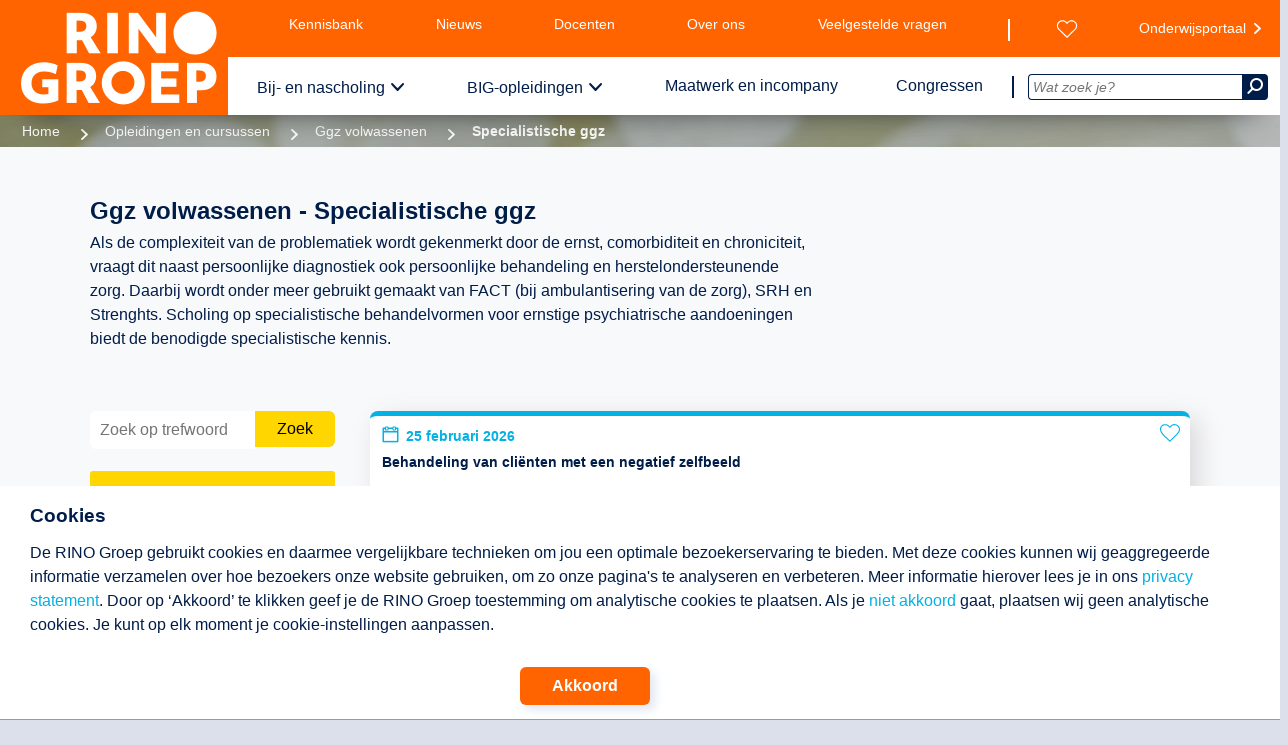

--- FILE ---
content_type: text/html;charset=utf-8
request_url: https://www.rinogroep.nl/zoeken/categorie=101&search=Y
body_size: 32830
content:

<!DOCTYPE html>
<html xmlns="http://www.w3.org/1999/xhtml" lang="nl-NL">
<head>
	<script>(function(w,d,s,l,i){w[l]=w[l]||[];w[l].push({'gtm.start':
	new Date().getTime(),event:'gtm.js'});var f=d.getElementsByTagName(s)[0],
	j=d.createElement(s),dl=l!='dataLayer'?'&l='+l:'';j.async=true;j.src=
	'https://www.googletagmanager.com/gtm.js?id='+i+dl;f.parentNode.insertBefore(j,f);
	})(window,document,'script','dataLayer','GTM-K7P79R2');</script>
	<script>
		window.dataLayer = window.dataLayer || [];
		function gtag(){dataLayer.push(arguments);}
		function gtagConsentUpdate( type, setting ) {
			gtag('consent', type, {
				'ad_storage': setting,
				'analytics_storage': setting,
				'functionality_storage': setting,
				'personalization_storage': setting,
				'security_storage': setting,
				'ad_user_data': setting,
				'ad_personalization': setting
			});
		}
		gtagConsentUpdate( 'default', 'denied')
	</script>


	<meta name="content-language" content="nl-nl" />
	<meta name="language" content="nl-nl" />
	<link rel="preconnect" href="https://fonts.googleapis.com"/>
	<link rel="preconnect" href="https://fonts.gstatic.com" />
	<link rel="stylesheet" href="">
	<link rel="canonical" href="https://www.rinogroep.nl/categorie/101/ggz-volwassenen--specialistische-ggz.html" />
	<meta name="google-site-verification" content="DhZw-21Y8KpoR88jF1oUVlopUVtL2GB5JgXVq9MdzPI" />
	<meta property="og:title" content="Ggz volwassenen - Specialistische ggz | Opleidingen bij de RINO Groep Utrecht" />
	<meta property="og:site_name" content="RINO Groep | opleiding + inspiratie voor professionals in de GGZ" />
	<meta property="og:url" content="https://www.rinogroep.nl/categorie/101/ggz-volwassenen--specialistische-ggz.html" />
	<meta property="og:description" content="Op zoek naar opleidingen en cursussen op het gebied van Ggz volwassenen - Specialistische ggz? Bekijk het aanbod van de RINO Groep!" />
	<meta property="og:type" content="website" /> 	<meta property="og:image" content="https://www.rinogroep.nl/assets/images/rinogroep_share.png" />
	<meta property="og:image" content="https://www.rinogroep.nl/assets/images/rinogroep.jpg" />
	<meta name="twitter:card" content="summary_large_image">
	<meta name="twitter:image" content="https://www.rinogroep.nl/assets/images/rinogroep_share.png">
	<meta name="twitter:site" content="@RINOgroep" />
	<meta name="twitter:title" content="Ggz volwassenen - Specialistische ggz | Opleidingen bij de RINO Groep Utrecht" />
	<meta name="twitter:description" content="Op zoek naar opleidingen en cursussen op het gebied van Ggz volwassenen - Specialistische ggz? Bekijk het aanbod van de RINO Groep!" />
	<meta name="twitter:url" content="https://www.rinogroep.nl/categorie/101/ggz-volwassenen--specialistische-ggz.html" />
	<meta name="keywords" content="Ggz volwassenen - Specialistische ggz, GGZ, geestelijke gezondheidszorg, jeugdzorg, ouderenzorg, bemoeizorg, verslavingszorg, eerstelijnszorg, zorg en welzijn, psychologie, psychotherapie, gedragstherapie, systeemtherapie, psychodiagnostiek, psychopathologie, jeugd en gezin, speltherapie, hechting, seksuologie, forensische psychiatrie, psychosociale oncologie, verstandelijke beperking, LVG, autisme, Liberman, SRH, rehabilitatie, leiderschap, BIG opleidingen, gezondheidszorgpsycholoog, GZ opleiding, psychotherapeut, klinisch psycholoog, neuropsychologie" />
	<meta name="description" content="Op zoek naar opleidingen en cursussen op het gebied van Ggz volwassenen - Specialistische ggz? Bekijk het aanbod van de RINO Groep!" />

	<meta name="robots" content="index,follow" />

    <title>Ggz volwassenen - Specialistische ggz | Opleidingen bij de RINO Groep Utrecht</title>
	
	<meta name="viewport" content="width=device-width, initial-scale=1.0, minimum-scale=1.0">
    <link rel="shortcut icon" href="/assets/images/favicons/favicon.ico?v=01-05-2025">
	<link rel="apple-touch-icon" href="/assets/images/favicons/favicon.ico">
    <meta name="apple-mobile-web-app-title" content="RINO Groep">
    <meta name="application-name" content="RINO Groep">
    <meta name="theme-color" content="#ffffff">
    <link rel="stylesheet" defer="true" href="/assets/css/style.min.css?v=01-05-2025">
    <link rel="preload" href="/assets/css/print.min.css?v=01-05-2025"  media="print">
    <script src="/assets/js/script.min.js?v=01-05-2025"></script>
    <script src="/library/library.min.js?v=01-05-2025"></script>
    <link rel="stylesheet" href="/redesign.min.css">
	<style>
	@font-face { font-family: "icomoon"; font-display: swap; src: url("/assets/fonts/icons/icomoon3.woff2") format("woff2"); font-weight: normal; font-style: normal; }
	@font-face { font-family: "FontAwesome"; font-display: swap; src: url("/assets/fonts/fontawesome-webfont.woff2?v=4.3.0") format("woff2"); font-weight: normal; font-style: normal; }
	</style>

</head>


<body class="courseCategories">
 <noscript><iframe src="https://www.googletagmanager.com/ns.html?id=GTM-K7P79R2" height="0" width="0" style="display:none;visibility:hidden"></iframe></noscript>

	<div id="permission">
		<div id="permission_in">
			<h3 >Cookies</h3>
			<p class="text ckText">
				De RINO Groep gebruikt cookies en daarmee vergelijkbare technieken om jou een optimale bezoekerservaring te bieden.
				Met deze cookies kunnen wij geaggregeerde informatie verzamelen over hoe bezoekers onze website gebruiken, om zo onze pagina's te analyseren en verbeteren.
				Meer informatie hierover lees je in ons <a href="/disclaimer">privacy statement</a>.
				Door op ‘Akkoord’ te klikken geef je de RINO Groep toestemming om analytische cookies te plaatsen.
				Als je <a href="#" onClick="gtagConsentUpdate('update', 'denied'); lib_createCookie('doAnalytics', 0, 50000); $('#permission').slideUp();"><nobr>niet akkoord</nobr></a> gaat, plaatsen wij geen analytische cookies. Je kunt op elk moment je cookie-instellingen aanpassen.
			</p>
			<div class="akk__btn">
				<a class="genericButton" href="#" onClick="gtagConsentUpdate('update', 'allow'); lib_createCookie('doAnalytics', '1', 50000);$('#permission').slideUp();">Akkoord</a>
			</div>
		</div>
	</div>
<header class="printonly"><img src="/assets/images/rinogroep_logo_wit.png" alt="RINO Groep - logo" /></header>
<header class="pageHeader" id="PH">
	<div class="pageHeader_logo">
		<a href="/" rel="home">
			<img src="/assets/images/rinogroep_logo_wit.png" alt="RINO Groep - logo" id="logo" />
		</a>
	</div>
	<nav class="menus">
		<button class="pageHeader__navToggle">
			<span class="pageHeader__navToggleOpenTxt">Sluit</span>
			<span class="pageHeader__navToggleClosedTxt">Menu</span>
			<span class="pageHeader__navToggleIcon">
				<span class="pageHeader__navToggleHamburger"></span>
			</span>
		</button>
		<nav class="topmenu pageMenu">
			<div class="left pageMenu__list">
				<span class="spacer"></span>
				<a href="/kennisbank" class="pageMenu__listItemLink">Kennisbank</a>
				<a href="/actualiteiten/nieuws" class="pageMenu__listItemLink">Nieuws</a>
				<a href="/pagina/540/onze-docenten.html"  class="pageMenu__listItemLink">Docenten</a>
				<a href="/pagina/796/over-de-rino-groep.html" class="pageMenu__listItemLink">Over ons</a>
				<a href="/pagina/298/veelgestelde-vragen.html" class="pageMenu__listItemLink">Veelgestelde vragen</a>
				<a href="/contact"  class="pageMenu__listItemLink">Contact</a>
			</div>
			<div class="right pageMenu__list">
				<a href="/wensenlijst" class="pageMenu__listItemLink" id="wensenlijst" aria-label="Wensenlijst"></a>
				<a href="https://onderwijsportaal.rinogroep.nl/login" class="pageMenu__listItemLink extern" rel="nofollow" target="_blank">Onderwijsportaal</a>
			</div>
			<div class="sep"></div>
		</nav>
		<nav class="bottommenu pageMenu">
			<div class="left">
				<ul class="pageMenu__list pageMenu__list--nav">
					<span class="spacer"></span>
					<li class="pageMenu__listItem">
						<a href="/opleidingen-en-cursussen" class="pageMenu__listItemLink withsub">Bij- en nascholing</a>
						<nav class="pageMenu__subNav row row--equal">
							<div class="col-md-4 pageMenu__subNavGroup">
								<a href="/zoeken" class="pageMenu__subLink">Cursussen en opleidingen</a>
								<ul class="pageMenu__subList">
									<li class="pageMenu__subListItem">
										<a class="pageMenu__subListLink" href="/categorie/52/psychotherapeutische-behandelvormen.html">Psychotherapeutische behandelvormen</a>
									</li>
									<li class="pageMenu__subListItem">
										<a class="pageMenu__subListLink" href="/categorie/49/GGZ-volwassenen.html">Ggz volwassenen</a>
									</li>
									<li class="pageMenu__subListItem">
										<a class="pageMenu__subListLink" href="/categorie/48/herstel.html">Herstel</a>
									</li>
									<li class="pageMenu__subListItem">
										<a class="pageMenu__subListLink" href="/categorie/82/poh-ggz-en-sociaal-domein.html">POH-GGZ en Sociaal Domein</a>
									</li>
									<li class="pageMenu__subListItem">
										<a class="pageMenu__subListLink" href="/categorie/53/jeugd-gezin-en-onderwijs.html">Jeugd, gezin en onderwijs</a>
									</li>
									<li class="pageMenu__subListItem">
										<a class="pageMenu__subListLink" href="/categorie/106/anders-kijken-naar-kinderen.html">Anders Kijken naar Kinderen</a>
									</li>
									<li class="pageMenu__subListItem">
										<a class="pageMenu__subListLink" href="/categorie/94/ouderen.html">Ouderen</a>
									</li>
									<li class="pageMenu__subListItem">
										<a class="pageMenu__subListLink" href="/categorie/63/forensische-zorg.html">Forensische zorg</a>
									</li>
									<li class="pageMenu__subListItem">
										<a class="pageMenu__subListLink" href="/categorie/5/verstandelijke-beperking.html">Verstandelijke beperking</a>
									</li>
									<li class="pageMenu__subListItem">
										<a class="pageMenu__subListLink" href="/categorie/11/autisme.html">Autisme</a>
									</li>
									<li class="pageMenu__subListItem">
										<a class="pageMenu__subListLink" href="/categorie/97/medische-psychologie-en-seksuologie.html">Medische psychologie en seksuologie</a>
									</li>
									<li class="pageMenu__subListItem">
										<a class="pageMenu__subListLink" href="/zoeken">Totaaloverzicht</a>
									</li>
								</ul>
							</div>
							<div class="col-md-4 pageMenu__subNavGroup">
								<a href="/beroepsopleidingen" class="pageMenu__subLink">(Beroeps)opleidingen</a>
								<ul class="pageMenu__subList">
									<li class="pageMenu__subListItem">
										<a class="pageMenu__subListLink" href="/niveau/post-BIG">Post-BIG</a>
									</li>
									<li class="pageMenu__subListItem">
										<a class="pageMenu__subListLink" href="/niveau/postmaster">Postmaster</a>
									</li>
									<li class="pageMenu__subListItem">
										<a class="pageMenu__subListLink" href="/niveau/post-HBO">Post-hbo</a>
									</li>
								</ul>
								<div class="pageMenu__subTitle pageMenu__subLink" alt="Snel naar een specifieke pagina">Snel naar</div>
								<ul class="pageMenu__subList">
									<li class="pageMenu__subListItem">
										<a href="/geaccrediteerd" class="pageMenu__subListLink">Geaccrediteerd aanbod</a>
									</li>
									<li class="pageMenu__subListItem">
										<a href="/nieuw-aanbod" class="pageMenu__subListLink">Nieuw aanbod</a>
									</li>
									<li class="pageMenu__subListItem">
										<a href="/last-minutes" class="pageMenu__subListLink">Last minutes</a>
									</li>
									<li class="pageMenu__subListItem">
										<a href="/pagina/578/modulair-opleiden.html" class="pageMenu__subListLink">Modulair opleiden</a>
									</li>
									<li class="pageMenu__subListItem">
										<a href="/liberman-bestellingen" class="pageMenu__subListLink">Liberman bestellingen</a>
									</li>
									<li class="pageMenu__subListItem">
										<div class="pageMenu__spacer"></div>
									</li>
									<li class="pageMenu__subListItem">
										<a href="/pagina/540/onze-docenten.html" class="pageMenu__subListLink pageMenu__hilight">Docent worden?</a>
									</li>
								</ul>
							</div>

							<div class="col-md-4 pageMenu__subNavGroup pageMenu__bannerGroup">
								<div class="banner">
									<a href="/kennisbank/podcasts">
										<img class="pageMenu__image" data-image="/images/banner_bns.png" alt="Beluister de podcasts" />
									</a>
								</div>

								<div class="pageMenu__description">
									<div>
										Op zoek naar de juiste opleiding?<br/>
										We helpen je graag!<br/>
										Bel <a href="tel:0302308450">030 230 84 50</a> of <a href="mailto:infodesk@rinogroep.nl">mail ons</a>.
									</div>
								</div>
							</div>
						</nav>
					</li>
					<li class="pageMenu__listItem">
						<a href="/big-opleidingen" class="pageMenu__listItemLink withsub">BIG-opleidingen</a>
						<nav class="pageMenu__subNav row row--equal">
							<div class="col-md-4 pageMenu__subNavGroup">
								<a href="/big-opleidingen" class="pageMenu__subLink">Opleidingen</a>
								<ul class="pageMenu__subList">
									<li class="pageMenu__subListItem">
										<a class="pageMenu__subListLink" href="/opleiding-gz-psycholoog">Gz-psycholoog</a>
									</li>
									<li class="pageMenu__subListItem">
										<a class="pageMenu__subListLink" href="/opleiding-orthopedagoog-generalist">Orthopedagoog-generalist</a>
									</li>
									<li class="pageMenu__subListItem">
										<a class="pageMenu__subListLink" href="/opleiding-psychotherapeut">Psychotherapeut</a>
									</li>
									<li class="pageMenu__subListItem">
										<a class="pageMenu__subListLink" href="/opleiding-klinisch-psycholoog">Klinisch psycholoog</a>
									</li>
									<li class="pageMenu__subListItem">
										<a class="pageMenu__subListLink" href="/opleiding-klinisch-neuropsycholoog">Klinisch neuropsycholoog</a>
									</li>
									<li class="pageMenu__subListItem">
										<div class="pageMenu__spacer"></div>
									</li>
									<li class="pageMenu__subListItem">
										<a class="pageMenu__subListLink" href="/pagina/536/topklas.html">Topklas</a>
									</li>
									<li class="pageMenu__subListItem">
										<a class="pageMenu__subListLink" href="/BIG-alumni">BIG-alumni</a>
									</li>
									<li class="pageMenu__subListItem">
										<div class="pageMenu__spacer"></div>
									</li>
									<li class="pageMenu__subListItem">
										<a href="/pagina/540/onze-docenten.html" class="pageMenu__subListLink pageMenu__hilight">Docent worden?</a>
									</li>
									<li class="pageMenu__subListItem">
										<a href="/pagina/797/hoofdopleiders-en-hoofddocenten-big-opleidingen.html" class="pageMenu__subListLink">Hoofdopleiders en hoofddocenten</a>
									</li>
								</ul>

							</div>

							<div class="col-md-4 pageMenu__subNavGroup">
								<a href="/pagina/499/praktijkinstellingen.html" class="pageMenu__subLink">Praktijkinstellingen</a>
								<ul class="pageMenu__subList">
									<li class="pageMenu__subListItem">
										<a class="pageMenu__subListLink" href="/pagina/547/medewerkers-opleiden.html">Erkenning aanvragen</a>
									</li>
									<li class="pageMenu__subListItem">
										<a class="pageMenu__subListLink" href="/pagina/549/opleidingsplaatsen-aanvragen.html">Opleidingsplaatsen aanvragen</a>
									</li>
									<li class="pageMenu__subListItem">
										<a class="pageMenu__subListLink" href="/pagina/822/opleiden-in-samenwerkingsverband.html">Opleiden in samenwerkingsverband</a>
									</li>
									<li class="pageMenu__subListItem">
										<a class="pageMenu__subListLink" href="/pagina/552/subsidie_big_opleidingen.html" >Subsidie BIG-opleidingen</a>
									</li>
									<li class="pageMenu__subListItem">
										<a class="pageMenu__subListLink" href="/pagina/550/visitatie.html">Visitatie</a>
									</li>
									<li class="pageMenu__subListItem">
										<div class="pageMenu__spacer"></div>
									</li>
									<li class="pageMenu__subListItem">
										<a class="pageMenu__subListLink" href="/pagina/633/big-opleiderspagina.html" >Info BIG-opleiders</a>
									</li>
									<li class="pageMenu__subListItem">
										<a  class="pageMenu__subListLink" href="/pagina/551/handige_links_BIG.html">Handige links</a>
									</li>
									<li class="pageMenu__subListItem">
										<a class="pageMenu__subListLink" href="/marktplaats">BIG-marktplaats</a>
									</li>
								</ul>
							</div>
							<div class="col-md-4 pageMenu__subNavGroup pageMenu__bannerGroup">
								<div class="banner">
									<a  href="/marktplaats">
										<img class="pageMenu__image" data-image="/images/banner_big.png" alt="BIG marktplaats, opleidingsplaatsen, supervisoren en samenwerkingen" />
									</a>
								</div>

								<div class="pageMenu__description">
									<div>Wij bieden gedragswetenschappelijke kennis, inzichten en vaardigheden. Samen met erkende praktijkinstellingen.<br>
									Bel <a href="tel:0302308440">030 230 84 40</a> of <a href="mailto:servicebureauBIG@rinogroep.nl">mail ons</a>.</div>
								</div>
							</div>

						</nav>
					</li>
					<li class="pageMenu__listItem">
						<a href="/pagina/488/maatwerk-en-incompany.html" class="pageMenu__listItemLink">Maatwerk en incompany</a>
					</li>
					<li class="pageMenu__listItem">
						<a href="/pagina/211/congressen-en-masterclasses.html" class="pageMenu__listItemLink">Congressen</a>
					</li>

				</ul>
				<div class="sep"></div>
			</div>
			<div class="right">
				<div class="searchBox">
					<form class="form__searchBox" id="Code" action="/zoek.asp">
						<input class="form__searchBoxField" name="search_for" type="text" value="" autocomplete="off" id="zoek" onkeyup="ajax_showOptions(this,'getZoekwoorden',event)" placeholder="Wat zoek je?">
						<button class="pageHeader__searchBoxTrigger" aria-label="Zoeken" type="submit"><i class="icon icon--search"></i></button>
					</form>
				</div>
			</div>
		</nav>

	</nav>
	<nav class="mobileMenu">
		<ul class="mobileMenu__list" data-depth="0" data-curdepth="0">
			<li class="mobileMenu__listItem mobileMenu__listItem--hasChildren" >
			<button class="mobileMenu__link mobileMenu__main" data-target="6" onclick="toggleMenu(this)">Bij- en nascholing</button>
			<ul class="mobileMenu__list" data-depth="1" data-target="6">
				<li class="mobileMenu__listItem mobileMenu__listItem--goBack">
					<button class="mobileMenu__link mobileMenu__link--goBack" data-target="">
						Terug
					</button>
				</li>
				<li class="mobileMenu__listItem mobileMenu__listItem--hasChildren" >
			<button class="mobileMenu__link" data-target="6.0" onclick="toggleMenu(this)">Cursussen en opleidingen</button>
			<ul class="mobileMenu__list" data-depth="2" data-target="6.0">
				<li class="mobileMenu__listItem mobileMenu__listItem--goBack">
					<button class="mobileMenu__link mobileMenu__link--goBack" data-target="6">
						Terug
					</button>
				</li>
				<li class="mobileMenu__listItem">
					<a class="mobileMenu__link" href="/zoeken">Cursussen en opleidingen</a>
				</li>
				<li class="mobileMenu__listItem">
					<a class="mobileMenu__link" href="/categorie/52/psychotherapeutische-behandelvormen.html">Psychotherapeutische behandelvormen</a>
					</li>
				<li class="mobileMenu__listItem">
					<a class="mobileMenu__link" href="/categorie/49/GGZ-volwassenen.html">Ggz volwassenen</a>
					</li>
				<li class="mobileMenu__listItem">
					<a class="mobileMenu__link" href="/categorie/48/herstel.html">Herstel</a>
					</li>
				<li class="mobileMenu__listItem">
					<a class="mobileMenu__link" href="/categorie/82/poh-ggz-en-sociaal-domein.html">POH-GGZ en Sociaal Domein</a>
				</li>
				<li class="mobileMenu__listItem">
					<a class="mobileMenu__link" href="/categorie/53/jeugd-gezin-en-onderwijs.html">Jeugd, gezin en onderwijs</a>
				</li>
				<li class="mobileMenu__listItem">
					<a class="mobileMenu__link" href="/categorie/106/anders-kijken-naar-kinderen.html">Anders Kijken naar Kinderen</a>
				</li>
				<li class="mobileMenu__listItem">
					<a class="mobileMenu__link" href="/categorie/94/ouderen.html">Ouderen</a>
				</li>
				<li class="mobileMenu__listItem">
					<a class="mobileMenu__link" href="/categorie/63/forensische-zorg.html">Forensische zorg</a>
				</li>
				<li class="mobileMenu__listItem">
					<a class="mobileMenu__link" href="/categorie/5/verstandelijke-beperking.html">Verstandelijke beperking</a>
				</li>
				<li class="mobileMenu__listItem">
					<a class="mobileMenu__link" href="/categorie/11/autisme.html">Autisme</a>
				</li>
				<li class="mobileMenu__listItem">
					<a class="mobileMenu__link" href="/categorie/97/medische-psychologie-en-seksuologie.html">Medische psychologie en seksuologie</a>
				</li>
				<li class="mobileMenu__listItem">
					<a class="mobileMenu__link" href="/zoeken">Totaaloverzicht</a>
				</li>
			</ul>
		</li>
		<li class="mobileMenu__listItem mobileMenu__listItem--hasChildren">
			<button class="mobileMenu__link" data-target="6.1" onclick="toggleMenu(this)">(Beroeps)opleidingen</button>
			<ul class="mobileMenu__list" data-depth="2" data-target="6.1">
				<li class="mobileMenu__listItem mobileMenu__listItem--goBack">
					<button class="mobileMenu__link mobileMenu__link--goBack" data-target="6">
						Terug
					</button>
				</li>
				<li class="mobileMenu__listItem">
					<a class="mobileMenu__link" href="/beroepsopleidingen">(Beroeps)opleidingen</a>
				</li>
				<li class="mobileMenu__listItem">
					<a class="mobileMenu__link" href="/niveau/post-BIG">Post-BIG</a>
					</li>
				<li class="mobileMenu__listItem">
					<a class="mobileMenu__link" href="/niveau/postmaster">Postmaster</a>
					</li>
				<li class="mobileMenu__listItem">
					<a class="mobileMenu__link" href="/niveau/post-HBO">Post-hbo</a>
				</li>
			</ul>
			</li>
		<li class="mobileMenu__listItem mobileMenu__listItem--hasChildren" >
			<button class="mobileMenu__link" data-target="6.2" onclick="toggleMenu(this)">Snel naar</button>
			<ul class="mobileMenu__list" data-depth="2" data-target="6.2">
				<li class="mobileMenu__listItem mobileMenu__listItem--goBack">
					<button class="mobileMenu__link mobileMenu__link--goBack" data-target="6">
						Terug
					</button>
				</li>
				<li class="mobileMenu__listItem">
					<a class="mobileMenu__link" href="#">Snel naar</a>
				</li>
				<li class="mobileMenu__listItem">
					<a class="mobileMenu__link" href="/geaccrediteerd">Geaccrediteerd aanbod</a>
					</li>
				<li class="mobileMenu__listItem">
					<a class="mobileMenu__link" href="/nieuw-aanbod">Nieuw aanbod</a>
					</li>
				<li class="mobileMenu__listItem">
					<a class="mobileMenu__link" href="/last-minutes">Last minutes</a>
					</li>
				<li class="mobileMenu__listItem">
					<a class="mobileMenu__link" href="/pagina/578/modulair-opleiden.html">Modulair opleiden</a>
					</li>
				<li class="mobileMenu__listItem">
					<a class="mobileMenu__link" href="/liberman-bestellingen">Liberman bestellingen</a>
					</li>
				<li class="mobileMenu__listItem">
					<a class="mobileMenu__link" href="/pagina/540/onze-docenten.html">Docent worden?</a>
				</li>
			</ul>
		</li>
	</ul>
	</li>
		<li class="mobileMenu__listItem mobileMenu__listItem--hasChildren">
			<button class="mobileMenu__link mobileMenu__main" data-target="7" onclick="toggleMenu(this)">BIG-opleidingen</button>
			<ul class="mobileMenu__list" data-depth="1" data-target="7">
				<li class="mobileMenu__listItem mobileMenu__listItem--goBack">
					<button class="mobileMenu__link mobileMenu__link--goBack" data-target="">
						Terug
					</button>
				</li>
				<li class="mobileMenu__listItem mobileMenu__listItem--hasChildren" >
				<button class="mobileMenu__link" data-target="7.0" onclick="toggleMenu(this)">Opleidingen</button>
				<ul class="mobileMenu__list" data-depth="2" data-target="7.0">
					<li class="mobileMenu__listItem mobileMenu__listItem--goBack">
						<button class="mobileMenu__link mobileMenu__link--goBack" data-target="7">
							Terug
						</button>
					</li>
					<li class="mobileMenu__listItem">
						<a class="mobileMenu__link" href="/big-opleidingen">Opleidingen</a>
					</li>
					<li class="mobileMenu__listItem">
						<a class="mobileMenu__link" href="/opleiding-gz-psycholoog">Gz-psycholoog</a>
					</li>
					<li class="mobileMenu__listItem">
						<a class="mobileMenu__link" href="/opleiding-orthopedagoog-generalist">Orthopedagoog-generalist</a>
					</li>
					<li class="mobileMenu__listItem">
						<a class="mobileMenu__link" href="/opleiding-psychotherapeut">Psychotherapeut</a>
					</li>
					<li class="mobileMenu__listItem">
						<a class="mobileMenu__link" href="/opleiding-klinisch-psycholoog">Klinisch psycholoog</a>
					</li>
					<li class="mobileMenu__listItem">
						<a class="mobileMenu__link" href="/opleiding-klinisch-neuropsycholoog">Klinisch neuropsycholoog</a>
					</li>
					<li class="mobileMenu__listItem">
						<a class="mobileMenu__link" href="/pagina/536/topklas.html">Topklas</a>
					</li>
					<li class="mobileMenu__listItem">
						<a class="mobileMenu__link" href="/BIG-alumni">BIG-alumni</a>
					</li>
					<li class="mobileMenu__listItem">
						<a class="mobileMenu__link" href="/pagina/540/onze-docenten.html">Docent worden?</a>
					</li>
					<li class="mobileMenu__listItem">
						<a class="mobileMenu__link" href="/pagina/797/hoofdopleiders-en-hoofddocenten-big-opleidingen.html">Hoofdopleiders en hoofddocenten</a>
					</li>
				</ul>
			</li>
		<li class="mobileMenu__listItem mobileMenu__listItem--hasChildren" >
			<button class="mobileMenu__link" data-target="7.1" onclick="toggleMenu(this)">Praktijkinstellingen</button>
			<ul class="mobileMenu__list" data-depth="2" data-target="7.1">
				<li class="mobileMenu__listItem mobileMenu__listItem--goBack">
					<button class="mobileMenu__link mobileMenu__link--goBack" data-target="7">
						Terug
					</button>
				</li>
				<li class="mobileMenu__listItem">
					<a class="mobileMenu__link" href="/pagina/499/praktijkinstellingen.html">Praktijkinstellingen</a>
				</li>
				<li class="mobileMenu__listItem">
					<a class="mobileMenu__link" href="/pagina/547/medewerkers-opleiden.html">Erkenning aanvragen</a>
				</li>
				<li class="mobileMenu__listItem">
					<a class="mobileMenu__link" href="/pagina/549/opleidingsplaatsen-aanvragen.html">Opleidingsplaatsen aanvragen</a>
				</li>
				<li class="mobileMenu__listItem">
					<a class="mobileMenu__link" href="/pagina/822/opleiden-in-samenwerkingsverband.html">Samenwerkingsverband</a>
				</li>
				<li class="mobileMenu__listItem">
					<a class="mobileMenu__link" href="/pagina/552/subsidie_big_opleidingen.html">Subsidie BIG-opleidingen</a>
				</li>
				<li class="mobileMenu__listItem">
					<a class="mobileMenu__link" href="/pagina/550/visitatie.html">Visitatie</a>
				</li>
				<li class="mobileMenu__listItem">
					<a class="mobileMenu__link" href="/pagina/633/big-opleiderspagina.html">Info BIG-opleiders</a>
				</li>
				<li class="mobileMenu__listItem">
					<a class="mobileMenu__link" href="/pagina/551/handige_links_BIG.html">Handige links</a>
				</li>
				<li class="mobileMenu__listItem">
					<a class="mobileMenu__link" href="/marktplaats">BIG-marktplaats</a>
				</li>
			</ul>
		</li>
			</ul>
	</li>
	<li class="mobileMenu__listItem">
		<a class="mobileMenu__link mobileMenu__main" href="/pagina/488/maatwerk-en-incompany.html">Maatwerk en incompany</a>
	</li>
	<li class="mobileMenu__listItem">
		<a class="mobileMenu__link mobileMenu__main" href="/congressen">Congressen</a>
	</li>
	<li class="mobileMenu__spacer"></li>
	<li class="mobileMenu__listItem">
		<a class="mobileMenu__link" href="/kennisbank">Kennisbank</a>
	</li>
	<li class="mobileMenu__listItem">
		<a class="mobileMenu__link" href="/actualiteiten/nieuws">Nieuws</a>
	</li>
	<li class="mobileMenu__listItem">
		<a class="mobileMenu__link" href="/pagina/540/onze-docenten.html">Docenten</a>
	</li>
	<li class="mobileMenu__listItem">
		<a class="mobileMenu__link" href="/pagina/796/over-de-rino-groep.html">Over ons</a>
	</li>
	<li class="mobileMenu__listItem">
		<a class="mobileMenu__link" href="/pagina/298/veelgestelde-vragen.html" >Veelgestelde vragen</a>
	</li>
	<li class="mobileMenu__listItem">
		<a class="mobileMenu__link" href="/contact" aria-label="Contact met de RINO Groep">Contact</a>
	</li>
	<li class="mobileMenu__spacer"></li>
	<li class="mobileMenu__listItem">
		<a class="mobileMenu__link" href="/wensenlijst" aria-label="Wensenlijst bekijken">Wensenlijst</a>
	</li>
	<li class="mobileMenu__listItem">
		<a class="mobileMenu__link" href="https://onderwijsportaal.rinogroep.nl/login">Onderwijsportaal</a>
	</li>

		</ul>
	</nav>
</header>

<script>
	function toggleMenu( eltClicked ) {
		$(eltClicked).parent().toggleClass('isOpen');
		const children = $(eltClicked).parent().children();
		children.each( child => {
			if ( $(children[child]).hasClass('mobileMenu__list') ) { $(children[child]).toggleClass('isOpen') }
		})
	}
</script>

<div class="mobileSearch">
	<div class="mobileSearch__box">
		<form class="mobileSearch__form" action="zoek.asp" method="get">
		<input class="mobileSearch__field" name="s" type="text" placeholder="Wat zoek je?">
		<button class="mobileSearch__submit" aria-label="Zoek" type="submit"><i class="icon--search"></i></button>
		</form>
	</div>
</div>

<div id="page">
<ul class="breadcrumbs" style="background-image:url('/assets/images/breadcrumbs/5.png')"><li class="breadcrumbs__item"><a class="breadcrumbs__link" href="/">Home</a></li><li class="breadcrumbs__item"><a class="breadcrumbs__link" href="/opleidingen-en-cursussen">Opleidingen en cursussen</a></li><li class="breadcrumbs__item"><a class="breadcrumbs__link" href="/categorie/49/ggz-volwassenen">Ggz volwassenen</a></li><li class="breadcrumbs__item breadcrumbs--currentpage">Specialistische ggz</li></ul><div class=breadcrumbs_overlay></div><main id=content role=main>
<div class="pageTitle"><div class="pageTitle__title row"><h1 class="pageTitle__label col-xs-12 col-lg-12">Ggz volwassenen - Specialistische ggz </h1></div></div>


<!--SELECT DISTINCTROW tblOpleidingen.ID, tblOpleidingen.Titel, tblOpleidingen.SubTitel, iif(tblOpleidingenVolgendeCode.startdatum>tblOpleidingen.startDatum, tblOpleidingenVolgendecode.Code, tblopleidingen.Code) as Code, tblopleidingen.InCompany, tblopleidingen.bNieuw, iif(tblOpleidingenVolgendeCode.startdatum>tblOpleidingen.startDatum, tblOpleidingenVolgendecode.startDatum, tblopleidingen.startdatum) as startDatum, iif(tblOpleidingenVolgendeCode.startdatum>tblOpleidingen.startDatum, tblOpleidingenVolgendecode.startDatumWeergave, tblopleidingen.startDatumWeergave) as startDatumWeergave, tblOpleidingen.bBlended, tblOpleidingen.uren_Klassikaal, tblOpleidingen.uren_Online, tblOpleidingen.Uren_zelfstudie, tblOpleidingen.IntroVerkort, tblOpleidingen.bLeerRoute, tblOpleidingen.ID in (select fkopleiding from tblOpleidingenAccreditaties) as Geaccrediteerd , tblOpleidingen.volgendeInschrijfCode, iif(tblOpleidingenVolgendeCode.startdatum>tblOpleidingen.startDatum, 1, iif(tblopleidingen.Online_Inschrijven=false,0,iif(tblOpleidingen.EINDEINSCHRIJVING>=Date() Or (tblOpleidingen.EINDEINSCHRIJVING Is Null),1,iif(tblOpleidingen.Startdatum<Date(),0,1)))) AS INSCHRIJVEN_MOGELIJK, tblOpleidingen.Rank  FROM  tblCategorien RIGHT JOIN ((tblOpleidingen LEFT JOIN tblCategorienPerOpleiding ON tblOpleidingen.ID = tblCategorienPerOpleiding.fkOpleiding)  LEFT JOIN tblOpleidingen as tblOpleidingenVolgendeCode ON tblOpleidingen.volgendeInschrijfCode=tblOpleidingenVolgendeCode.Code) ON tblCategorien.ID = tblCategorienPerOpleiding.fkCategorie WHERE  tblOpleidingen.bVerborgen=False AND (fkCategorie = 101 or tblCategorien.fkHoortBijCat=101) AND tblOpleidingen.bTooninLijst=true AND tblOpleidingen.blnZoekmachine=true  ORDER BY tblOpleidingen.rank, iif(tblOpleidingenVolgendeCode.startdatum>tblOpleidingen.startDatum, tblOpleidingenVolgendecode.startDatum, tblopleidingen.startdatum)--><div class="introduction row"><p class="introduction__body col-xs-12 col-lg-8">Als de complexiteit van de proble&shy;ma&shy;tiek wordt gekenmerkt door de ernst, comorbiditeit en chroniciteit, vraagt dit naast per&shy;soon&shy;lijke diag&shy;nos&shy;tiek ook per&shy;soon&shy;lijke behan&shy;del&shy;ing en herstelonder&shy;steunende zorg. Daarbij wordt onder meer gebruikt gemaakt van FACT (bij ambu&shy;lantisering van de zorg), SRH en Strenghts. Scholing op specialis&shy;tische behan&shy;delvormen voor ernstige psychia&shy;trische aan&shy;doeningen biedt de benodigde specialis&shy;tische kennis.</p></div>
	<div class="pagination_container">
		<div class="pagination">
			<nav class="pagination__nav">
				<a href="javascript:;" class="pagination__item pagination__item--prev" rel="prev">Vorige</a>
				<span class="pagenumbers"></span>
				<a href="javascript:;" class="pagination__item pagination__item--next" rel="next">Volgende</a>
			</nav>
		</div>
	</div>


<div class="courseOverviewWrapper row">


	<div class="col-md-3">
		<button class="toggleMobileFilter" data-showresults="Toon resultaten">Toon filter</button>
		<div class="filter">
			<div class="filter__search">
				<input type="hidden" id="hidden_path" value="https://www.rinogroep.nl/" >
				<form class="form__searchBox" method="post">
					<input type="hidden" name="search" value="Y">
					<input class="form__searchBoxField" name="s" type="text" value="" placeholder="Zoek op trefwoord">
					<button class="form__searchBoxSubmit" type="submit" onclick="">Zoek</button>
				</form>
			</div>
<div class="filter__group">
<h4 class="filter__categorieTitle">Categorie</h4>
<ul class="filter__list">
<li class="filter__listItem">
<button class="filter__showSubGroup" type="button" name="button"><i class="filter__showSubGroupIcon"></i>Psychotherapeutische behandelvormen</button><div class="checkbox">
	<input class="checkbox__input" type="checkbox" name="categorie" id="categorie52" value="categorie_52">
	<label class="checkbox__label" for="categorie52">Psychotherapeutische behandelvormen</label>
</div>    <ul class="filter__list">
<li class="filter__listItem">
<div class="checkbox">
	<input class="checkbox__input" type="checkbox" name="categorie" id="categorie13" value="categorie_13">
	<label class="checkbox__label" for="categorie13">Cognitieve gedragstherapie</label>
</div>
</li>
<li class="filter__listItem">
<div class="checkbox">
	<input class="checkbox__input" type="checkbox" name="categorie" id="categorie14" value="categorie_14">
	<label class="checkbox__label" for="categorie14">Systeemtherapie</label>
</div>
</li>
<li class="filter__listItem">
<div class="checkbox">
	<input class="checkbox__input" type="checkbox" name="categorie" id="categorie91" value="categorie_91">
	<label class="checkbox__label" for="categorie91">Schematherapie</label>
</div>
</li>
<li class="filter__listItem">
<div class="checkbox">
	<input class="checkbox__input" type="checkbox" name="categorie" id="categorie92" value="categorie_92">
	<label class="checkbox__label" for="categorie92">MBT</label>
</div>
</li>
<li class="filter__listItem">
<div class="checkbox">
	<input class="checkbox__input" type="checkbox" name="categorie" id="categorie93" value="categorie_93">
	<label class="checkbox__label" for="categorie93">EMDR</label>
</div>
</li>
<li class="filter__listItem">
<div class="checkbox">
	<input class="checkbox__input" type="checkbox" name="categorie" id="categorie15" value="categorie_15">
	<label class="checkbox__label" for="categorie15">Overige psychotherapie</label>
</div>
</li>
</ul></ul>
<ul class="filter__list">
<li class="filter__listItem">
<button class="filter__showSubGroup" type="button" name="button"><i class="filter__showSubGroupIcon"></i></button><div class="checkbox">
	<input class="checkbox__input" type="checkbox" name="categorie" id="categorie49" value="categorie_49">
	<label class="checkbox__label" for="categorie49">Ggz volwassenen</label>
</div>    <ul class="filter__list">
<li class="filter__listItem">
<div class="checkbox">
	<input class="checkbox__input" type="checkbox" name="categorie" id="categorie1" value="categorie_1">
	<label class="checkbox__label" for="categorie1">Psychopathologie en diagnostiek</label>
</div>
</li>
<li class="filter__listItem">
<div class="checkbox">
	<input class="checkbox__input" type="checkbox" name="categorie" id="categorie2" value="categorie_2">
	<label class="checkbox__label" for="categorie2">Begeleiding en behandeling</label>
</div>
</li>
<li class="filter__listItem">
<div class="checkbox">
	<input class="checkbox__input" type="checkbox" name="categorie" id="categorie100" value="categorie_100">
	<label class="checkbox__label" for="categorie100">Basis-ggz</label>
</div>
</li>
<li class="filter__listItem">
<div class="checkbox">
	<input class="checkbox__input" type="checkbox" checked name="categorie" id="categorie101" value="categorie_101">
	<label class="checkbox__label" for="categorie101">Specialistische ggz</label>
</div>
</li>
<li class="filter__listItem">
<div class="checkbox">
	<input class="checkbox__input" type="checkbox" name="categorie" id="categorie77" value="categorie_77">
	<label class="checkbox__label" for="categorie77">Trauma</label>
</div>
</li>
</ul></ul>
<ul class="filter__list">
<li class="filter__listItem">
<button class="filter__showSubGroup" type="button" name="button"><i class="filter__showSubGroupIcon"></i></button><div class="checkbox">
	<input class="checkbox__input" type="checkbox" name="categorie" id="categorie48" value="categorie_48">
	<label class="checkbox__label" for="categorie48">Herstel</label>
</div>    <ul class="filter__list">
<li class="filter__listItem">
<div class="checkbox">
	<input class="checkbox__input" type="checkbox" name="categorie" id="categorie43" value="categorie_43">
	<label class="checkbox__label" for="categorie43">SRH, Strengths Model en FACT</label>
</div>
</li>
<li class="filter__listItem">
<div class="checkbox">
	<input class="checkbox__input" type="checkbox" name="categorie" id="categorie42" value="categorie_42">
	<label class="checkbox__label" for="categorie42">Liberman Modules</label>
</div>
</li>
</ul></ul>
<ul class="filter__list">
<li class="filter__listItem">
<button class="filter__showSubGroup" type="button" name="button"><i class="filter__showSubGroupIcon"></i></button><div class="checkbox">
	<input class="checkbox__input" type="checkbox" name="categorie" id="categorie82" value="categorie_82">
	<label class="checkbox__label" for="categorie82">POH-GGZ en Sociaal domein</label>
</div>    <ul class="filter__list">
<li class="filter__listItem">
<div class="checkbox">
	<input class="checkbox__input" type="checkbox" name="categorie" id="categorie83" value="categorie_83">
	<label class="checkbox__label" for="categorie83">POH-GGZ</label>
</div>
</li>
<li class="filter__listItem">
<div class="checkbox">
	<input class="checkbox__input" type="checkbox" name="categorie" id="categorie75" value="categorie_75">
	<label class="checkbox__label" for="categorie75">Sociaal domein</label>
</div>
</li>
</ul></ul>
<ul class="filter__list">
<li class="filter__listItem">
<button class="filter__showSubGroup" type="button" name="button"><i class="filter__showSubGroupIcon"></i></button><div class="checkbox">
	<input class="checkbox__input" type="checkbox" name="categorie" id="categorie53" value="categorie_53">
	<label class="checkbox__label" for="categorie53">Jeugd, gezin en onderwijs</label>
</div>    <ul class="filter__list">
<li class="filter__listItem">
<div class="checkbox">
	<input class="checkbox__input" type="checkbox" name="categorie" id="categorie3" value="categorie_3">
	<label class="checkbox__label" for="categorie3">Psychopathologie en diagnostiek</label>
</div>
</li>
<li class="filter__listItem">
<div class="checkbox">
	<input class="checkbox__input" type="checkbox" name="categorie" id="categorie4" value="categorie_4">
	<label class="checkbox__label" for="categorie4">Begeleiding en behandeling</label>
</div>
</li>
<li class="filter__listItem">
<div class="checkbox">
	<input class="checkbox__input" type="checkbox" name="categorie" id="categorie102" value="categorie_102">
	<label class="checkbox__label" for="categorie102">Infant Mental Health</label>
</div>
</li>
<li class="filter__listItem">
<div class="checkbox">
	<input class="checkbox__input" type="checkbox" name="categorie" id="categorie58" value="categorie_58">
	<label class="checkbox__label" for="categorie58">Gezin en ouderschap</label>
</div>
</li>
<li class="filter__listItem">
<div class="checkbox">
	<input class="checkbox__input" type="checkbox" name="categorie" id="categorie103" value="categorie_103">
	<label class="checkbox__label" for="categorie103">Veiligheid</label>
</div>
</li>
<li class="filter__listItem">
<div class="checkbox">
	<input class="checkbox__input" type="checkbox" name="categorie" id="categorie104" value="categorie_104">
	<label class="checkbox__label" for="categorie104">Trauma en gehechtheid</label>
</div>
</li>
<li class="filter__listItem">
<div class="checkbox">
	<input class="checkbox__input" type="checkbox" name="categorie" id="categorie12" value="categorie_12">
	<label class="checkbox__label" for="categorie12">Onderwijs</label>
</div>
</li>
</ul></ul>
<ul class="filter__list">
<li class="filter__listItem">
<button class="filter__showSubGroup" type="button" name="button"><i class="filter__showSubGroupIcon"></i>Anders Kijken naar Kinderen</button><div class="checkbox">
	<input class="checkbox__input" type="checkbox" name="categorie" id="categorie105" value="categorie_105">
	<label class="checkbox__label" for="categorie105">Anders Kijken naar Kinderen</label>
</div>    <ul class="filter__list">
<li class="filter__listItem">
<div class="checkbox">
	<input class="checkbox__input" type="checkbox" name="categorie" id="categorie106" value="categorie_106">
	<label class="checkbox__label" for="categorie106">Sensorische Informatieverwerking (SI)</label>
</div>
</li>
</ul></ul>
<ul class="filter__list">
<li class="filter__listItem">
<button class="filter__showSubGroup" type="button" name="button"><i class="filter__showSubGroupIcon"></i></button><div class="checkbox">
	<input class="checkbox__input" type="checkbox" name="categorie" id="categorie94" value="categorie_94">
	<label class="checkbox__label" for="categorie94">Ouderen</label>
</div>    <ul class="filter__list">
<li class="filter__listItem">
<div class="checkbox">
	<input class="checkbox__input" type="checkbox" name="categorie" id="categorie95" value="categorie_95">
	<label class="checkbox__label" for="categorie95">Psychopathologie en diagnostiek</label>
</div>
</li>
<li class="filter__listItem">
<div class="checkbox">
	<input class="checkbox__input" type="checkbox" name="categorie" id="categorie96" value="categorie_96">
	<label class="checkbox__label" for="categorie96">Begeleiding en behandeling</label>
</div>
</li>
</ul></ul>
<ul class="filter__list">
<li class="filter__listItem">
<button class="filter__showSubGroup" type="button" name="button"><i class="filter__showSubGroupIcon"></i>Forensische zorg</button><div class="checkbox">
	<input class="checkbox__input" type="checkbox" name="categorie" id="categorie63" value="categorie_63">
	<label class="checkbox__label" for="categorie63">Forensische zorg</label>
</div>    <ul class="filter__list">
<li class="filter__listItem">
<div class="checkbox">
	<input class="checkbox__input" type="checkbox" name="categorie" id="categorie85" value="categorie_85">
	<label class="checkbox__label" for="categorie85">Risicotaxatie en diagnostiek</label>
</div>
</li>
<li class="filter__listItem">
<div class="checkbox">
	<input class="checkbox__input" type="checkbox" name="categorie" id="categorie86" value="categorie_86">
	<label class="checkbox__label" for="categorie86">Begeleiding en behandeling</label>
</div>
</li>
</ul></ul>
<ul class="filter__list">
<li class="filter__listItem">
<button class="filter__showSubGroup" type="button" name="button"><i class="filter__showSubGroupIcon"></i></button><div class="checkbox">
	<input class="checkbox__input" type="checkbox" name="categorie" id="categorie5" value="categorie_5">
	<label class="checkbox__label" for="categorie5">Verstandelijke beperking</label>
</div>    <ul class="filter__list">
<li class="filter__listItem">
<div class="checkbox">
	<input class="checkbox__input" type="checkbox" name="categorie" id="categorie87" value="categorie_87">
	<label class="checkbox__label" for="categorie87">Psychopathologie en diagnostiek</label>
</div>
</li>
<li class="filter__listItem">
<div class="checkbox">
	<input class="checkbox__input" type="checkbox" name="categorie" id="categorie88" value="categorie_88">
	<label class="checkbox__label" for="categorie88">Begeleiding en behandeling</label>
</div>
</li>
</ul></ul>
<ul class="filter__list">
<li class="filter__listItem">
<button class="filter__showSubGroup" type="button" name="button"><i class="filter__showSubGroupIcon"></i></button><div class="checkbox">
	<input class="checkbox__input" type="checkbox" name="categorie" id="categorie11" value="categorie_11">
	<label class="checkbox__label" for="categorie11">Autisme</label>
</div>    <ul class="filter__list">
<li class="filter__listItem">
<div class="checkbox">
	<input class="checkbox__input" type="checkbox" name="categorie" id="categorie89" value="categorie_89">
	<label class="checkbox__label" for="categorie89">Psychopathologie en diagnostiek</label>
</div>
</li>
<li class="filter__listItem">
<div class="checkbox">
	<input class="checkbox__input" type="checkbox" name="categorie" id="categorie90" value="categorie_90">
	<label class="checkbox__label" for="categorie90">Begeleiding en behandeling</label>
</div>
</li>
</ul></ul>
<ul class="filter__list">
<li class="filter__listItem">
<button class="filter__showSubGroup" type="button" name="button"><i class="filter__showSubGroupIcon"></i></button><div class="checkbox">
	<input class="checkbox__input" type="checkbox" name="categorie" id="categorie97" value="categorie_97">
	<label class="checkbox__label" for="categorie97">Medische psychologie en seksuologie</label>
</div>    <ul class="filter__list">
<li class="filter__listItem">
<div class="checkbox">
	<input class="checkbox__input" type="checkbox" name="categorie" id="categorie98" value="categorie_98">
	<label class="checkbox__label" for="categorie98">Medische psychologie</label>
</div>
</li>
<li class="filter__listItem">
<div class="checkbox">
	<input class="checkbox__input" type="checkbox" name="categorie" id="categorie99" value="categorie_99">
	<label class="checkbox__label" for="categorie99">Seksuologie</label>
</div>
</li>
</ul></ul>
<button class="filter__collapseButton filter__collapseButton--more">Toon meer opties</button>
<button class="filter__collapseButton filter__collapseButton--less">Toon minder opties</button>
</div>

<div class="filter__group">
<h4 class="filter__categorieTitle">Voor wie</h4>
<ul class="filter__list">
<li class="filter__listItem">
<div class="checkbox">
	<input class="checkbox__input" type="checkbox" name="BG" id="BG71" value="BG_71">
	<label class="checkbox__label" for="BG71">Orthopedagoog-generalist BIG</label>
</div>
</li>
<li class="filter__listItem">
<div class="checkbox">
	<input class="checkbox__input" type="checkbox" name="BG" id="BG21" value="BG_21">
	<label class="checkbox__label" for="BG21">Gz-psycholoog BIG</label>
</div>
</li>
<li class="filter__listItem">
<div class="checkbox">
	<input class="checkbox__input" type="checkbox" name="BG" id="BG13" value="BG_13">
	<label class="checkbox__label" for="BG13">Psychotherapeut BIG</label>
</div>
</li>
<li class="filter__listItem">
<div class="checkbox">
	<input class="checkbox__input" type="checkbox" name="BG" id="BG24" value="BG_24">
	<label class="checkbox__label" for="BG24">Klinisch psycholoog BIG</label>
</div>
</li>
<li class="filter__listItem">
<div class="checkbox">
	<input class="checkbox__input" type="checkbox" name="BG" id="BG26" value="BG_26">
	<label class="checkbox__label" for="BG26">Klinisch neuropsycholoog BIG</label>
</div>
</li>
<li class="filter__listItem">
<div class="checkbox">
	<input class="checkbox__input" type="checkbox" name="BG" id="BG25" value="BG_25">
	<label class="checkbox__label" for="BG25">Gz-psycholoog NIP</label>
</div>
</li>
<li class="filter__listItem">
<div class="checkbox">
	<input class="checkbox__input" type="checkbox" name="BG" id="BG52" value="BG_52">
	<label class="checkbox__label" for="BG52">Kinder- en jeugdpsycholoog NIP</label>
</div>
</li>
<li class="filter__listItem">
<div class="checkbox">
	<input class="checkbox__input" type="checkbox" name="BG" id="BG12" value="BG_12">
	<label class="checkbox__label" for="BG12">Basispsycholoog</label>
</div>
</li>
<li class="filter__listItem">
<div class="checkbox">
	<input class="checkbox__input" type="checkbox" name="BG" id="BG11" value="BG_11">
	<label class="checkbox__label" for="BG11">Orthopedagoog</label>
</div>
</li>
<li class="filter__listItem">
<div class="checkbox">
	<input class="checkbox__input" type="checkbox" name="BG" id="BG85" value="BG_85">
	<label class="checkbox__label" for="BG85">Cognitief gedragstherapeut</label>
</div>
</li>
<li class="filter__listItem">
<div class="checkbox">
	<input class="checkbox__input" type="checkbox" name="BG" id="BG49" value="BG_49">
	<label class="checkbox__label" for="BG49">Toegepast psycholoog</label>
</div>
</li>
<li class="filter__listItem">
<div class="checkbox">
	<input class="checkbox__input" type="checkbox" name="BG" id="BG50" value="BG_50">
	<label class="checkbox__label" for="BG50">Gedragstherapeut</label>
</div>
</li>
<li class="filter__listItem">
<div class="checkbox">
	<input class="checkbox__input" type="checkbox" name="BG" id="BG74" value="BG_74">
	<label class="checkbox__label" for="BG74">Gedragstherapeutisch werker</label>
</div>
</li>
<li class="filter__listItem">
<div class="checkbox">
	<input class="checkbox__input" type="checkbox" name="BG" id="BG51" value="BG_51">
	<label class="checkbox__label" for="BG51">Systeemtherapeut</label>
</div>
</li>
<li class="filter__listItem">
<div class="checkbox">
	<input class="checkbox__input" type="checkbox" name="BG" id="BG14" value="BG_14">
	<label class="checkbox__label" for="BG14">Psychiater</label>
</div>
</li>
<li class="filter__listItem">
<div class="checkbox">
	<input class="checkbox__input" type="checkbox" name="BG" id="BG60" value="BG_60">
	<label class="checkbox__label" for="BG60">Geestelijk verzorger</label>
</div>
</li>
<li class="filter__listItem">
<div class="checkbox">
	<input class="checkbox__input" type="checkbox" name="BG" id="BG18" value="BG_18">
	<label class="checkbox__label" for="BG18">Arts</label>
</div>
</li>
<li class="filter__listItem">
<div class="checkbox">
	<input class="checkbox__input" type="checkbox" name="BG" id="BG58" value="BG_58">
	<label class="checkbox__label" for="BG58">Jeugdarts</label>
</div>
</li>
<li class="filter__listItem">
<div class="checkbox">
	<input class="checkbox__input" type="checkbox" name="BG" id="BG54" value="BG_54">
	<label class="checkbox__label" for="BG54">POH-GGZ</label>
</div>
</li>
<li class="filter__listItem">
<div class="checkbox">
	<input class="checkbox__input" type="checkbox" name="BG" id="BG56" value="BG_56">
	<label class="checkbox__label" for="BG56">Ggz-agoog</label>
</div>
</li>
<li class="filter__listItem">
<div class="checkbox">
	<input class="checkbox__input" type="checkbox" name="BG" id="BG10" value="BG_10">
	<label class="checkbox__label" for="BG10">Verpleegkundig specialist</label>
</div>
</li>
<li class="filter__listItem">
<div class="checkbox">
	<input class="checkbox__input" type="checkbox" name="BG" id="BG65" value="BG_65">
	<label class="checkbox__label" for="BG65">Psychotraumatherapeut</label>
</div>
</li>
<li class="filter__listItem">
<div class="checkbox">
	<input class="checkbox__input" type="checkbox" name="BG" id="BG7" value="BG_7">
	<label class="checkbox__label" for="BG7">Sociaal psychiatrisch verpleegkundige</label>
</div>
</li>
<li class="filter__listItem">
<div class="checkbox">
	<input class="checkbox__input" type="checkbox" name="BG" id="BG57" value="BG_57">
	<label class="checkbox__label" for="BG57">Jeugdverpleegkundige</label>
</div>
</li>
<li class="filter__listItem">
<div class="checkbox">
	<input class="checkbox__input" type="checkbox" name="BG" id="BG19" value="BG_19">
	<label class="checkbox__label" for="BG19">Hbo-verpleegkundige</label>
</div>
</li>
<li class="filter__listItem">
<div class="checkbox">
	<input class="checkbox__input" type="checkbox" name="BG" id="BG2" value="BG_2">
	<label class="checkbox__label" for="BG2">Mbo-verpleegkundige</label>
</div>
</li>
<li class="filter__listItem">
<div class="checkbox">
	<input class="checkbox__input" type="checkbox" name="BG" id="BG59" value="BG_59">
	<label class="checkbox__label" for="BG59">Jeugdzorgwerker</label>
</div>
</li>
<li class="filter__listItem">
<div class="checkbox">
	<input class="checkbox__input" type="checkbox" name="BG" id="BG6" value="BG_6">
	<label class="checkbox__label" for="BG6">Sociaal pedagogisch hulpverlener</label>
</div>
</li>
<li class="filter__listItem">
<div class="checkbox">
	<input class="checkbox__input" type="checkbox" name="BG" id="BG1" value="BG_1">
	<label class="checkbox__label" for="BG1">Sociaal pedagogisch werker</label>
</div>
</li>
<li class="filter__listItem">
<div class="checkbox">
	<input class="checkbox__input" type="checkbox" name="BG" id="BG75" value="BG_75">
	<label class="checkbox__label" for="BG75">Social worker</label>
</div>
</li>
<li class="filter__listItem">
<div class="checkbox">
	<input class="checkbox__input" type="checkbox" name="BG" id="BG86" value="BG_86">
	<label class="checkbox__label" for="BG86">Schematherapeutisch werkende</label>
</div>
</li>
<li class="filter__listItem">
<div class="checkbox">
	<input class="checkbox__input" type="checkbox" name="BG" id="BG87" value="BG_87">
	<label class="checkbox__label" for="BG87">Schematherapeut</label>
</div>
</li>
<li class="filter__listItem">
<div class="checkbox">
	<input class="checkbox__input" type="checkbox" name="BG" id="BG5" value="BG_5">
	<label class="checkbox__label" for="BG5">Maatschappelijk werker</label>
</div>
</li>
<li class="filter__listItem">
<div class="checkbox">
	<input class="checkbox__input" type="checkbox" name="BG" id="BG70" value="BG_70">
	<label class="checkbox__label" for="BG70">Consulent Seksuele Gezondheid NVVS</label>
</div>
</li>
<li class="filter__listItem">
<div class="checkbox">
	<input class="checkbox__input" type="checkbox" name="BG" id="BG53" value="BG_53">
	<label class="checkbox__label" for="BG53">Vaktherapeut (speltherapie)</label>
</div>
</li>
<li class="filter__listItem">
<div class="checkbox">
	<input class="checkbox__input" type="checkbox" name="BG" id="BG42" value="BG_42">
	<label class="checkbox__label" for="BG42">Diagnostisch werkende</label>
</div>
</li>
<li class="filter__listItem">
<div class="checkbox">
	<input class="checkbox__input" type="checkbox" name="BG" id="BG9" value="BG_9">
	<label class="checkbox__label" for="BG9">Vaktherapeut</label>
</div>
</li>
<li class="filter__listItem">
<div class="checkbox">
	<input class="checkbox__input" type="checkbox" name="BG" id="BG66" value="BG_66">
	<label class="checkbox__label" for="BG66">Vaktherapeut (beeldende therapie)</label>
</div>
</li>
<li class="filter__listItem">
<div class="checkbox">
	<input class="checkbox__input" type="checkbox" name="BG" id="BG83" value="BG_83">
	<label class="checkbox__label" for="BG83">Ervaringsdeskundige</label>
</div>
</li>
<li class="filter__listItem">
<div class="checkbox">
	<input class="checkbox__input" type="checkbox" name="BG" id="BG84" value="BG_84">
	<label class="checkbox__label" for="BG84">Studentenpsycholoog</label>
</div>
</li>
<li class="filter__listItem">
<div class="checkbox">
	<input class="checkbox__input" type="checkbox" name="BG" id="BG35" value="BG_35">
	<label class="checkbox__label" for="BG35">Leerkracht/leerlingbegeleider/RT'er</label>
</div>
</li>
<li class="filter__listItem">
<div class="checkbox">
	<input class="checkbox__input" type="checkbox" name="BG" id="BG16" value="BG_16">
	<label class="checkbox__label" for="BG16">Activiteitenbegeleider</label>
</div>
</li>
<li class="filter__listItem">
<div class="checkbox">
	<input class="checkbox__input" type="checkbox" name="BG" id="BG69" value="BG_69">
	<label class="checkbox__label" for="BG69">Seksuoloog NVVS</label>
</div>
</li>
<li class="filter__listItem">
<div class="checkbox">
	<input class="checkbox__input" type="checkbox" name="BG" id="BG22" value="BG_22">
	<label class="checkbox__label" for="BG22">Leidinggevende/staf/management</label>
</div>
</li>
<li class="filter__listItem">
<div class="checkbox">
	<input class="checkbox__input" type="checkbox" name="BG" id="BG82" value="BG_82">
	<label class="checkbox__label" for="BG82">Docent/mentor</label>
</div>
</li>
<li class="filter__listItem">
<div class="checkbox">
	<input class="checkbox__input" type="checkbox" name="BG" id="BG76" value="BG_76">
	<label class="checkbox__label" for="BG76">Ergotherapeut</label>
</div>
</li>
<li class="filter__listItem">
<div class="checkbox">
	<input class="checkbox__input" type="checkbox" name="BG" id="BG81" value="BG_81">
	<label class="checkbox__label" for="BG81">Muziektherapeut</label>
</div>
</li>
<li class="filter__listItem">
<div class="checkbox">
	<input class="checkbox__input" type="checkbox" name="BG" id="BG77" value="BG_77">
	<label class="checkbox__label" for="BG77">Oefentherapeut</label>
</div>
</li>
<li class="filter__listItem">
<div class="checkbox">
	<input class="checkbox__input" type="checkbox" name="BG" id="BG78" value="BG_78">
	<label class="checkbox__label" for="BG78">(Kinder)fysiotherapeut</label>
</div>
</li>
<li class="filter__listItem">
<div class="checkbox">
	<input class="checkbox__input" type="checkbox" name="BG" id="BG88" value="BG_88">
	<label class="checkbox__label" for="BG88">(Kinder)diëtist</label>
</div>
</li>
<li class="filter__listItem">
<div class="checkbox">
	<input class="checkbox__input" type="checkbox" name="BG" id="BG79" value="BG_79">
	<label class="checkbox__label" for="BG79">Diëtist</label>
</div>
</li>
<li class="filter__listItem">
<div class="checkbox">
	<input class="checkbox__input" type="checkbox" name="BG" id="BG80" value="BG_80">
	<label class="checkbox__label" for="BG80">Logopedist</label>
</div>
</li>
</ul>
<button class="filter__collapseButton filter__collapseButton--more">Toon meer opties</button>
<button class="filter__collapseButton filter__collapseButton--less">Toon minder opties</button>
</div>

<div class="filter__group">
<h4 class="filter__categorieTitle">Accreditatie</h4>
<ul class="filter__list">
<li class="filter__listItem">
<div class="checkbox">
	<input class="checkbox__input" type="checkbox" name="accrinst" id="accrinst38" value="accrinst_38">
	<label class="checkbox__label" for="accrinst38">ABAN - Nascholing Arts cluster 1/2/3</label>
</div>
</li>
<li class="filter__listItem">
<div class="checkbox">
	<input class="checkbox__input" type="checkbox" name="accrinst" id="accrinst36" value="accrinst_36">
	<label class="checkbox__label" for="accrinst36">ABSG - Herregistratie Sociaal Geneeskundigen</label>
</div>
</li>
<li class="filter__listItem">
<div class="checkbox">
	<input class="checkbox__input" type="checkbox" name="accrinst" id="accrinst46" value="accrinst_46">
	<label class="checkbox__label" for="accrinst46">DAIMH - Registratie IMH-specialist</label>
</div>
</li>
<li class="filter__listItem">
<div class="checkbox">
	<input class="checkbox__input" type="checkbox" name="accrinst" id="accrinst97" value="accrinst_97">
	<label class="checkbox__label" for="accrinst97">DAIMH - Herregistratie IMH-consulent</label>
</div>
</li>
<li class="filter__listItem">
<div class="checkbox">
	<input class="checkbox__input" type="checkbox" name="accrinst" id="accrinst67" value="accrinst_67">
	<label class="checkbox__label" for="accrinst67">EMDR - Registratie EMDR Europe practitioner</label>
</div>
</li>
<li class="filter__listItem">
<div class="checkbox">
	<input class="checkbox__input" type="checkbox" name="accrinst" id="accrinst45" value="accrinst_45">
	<label class="checkbox__label" for="accrinst45">EMDR - (Her)registratie EMDR Europe practitioner</label>
</div>
</li>
<li class="filter__listItem">
<div class="checkbox">
	<input class="checkbox__input" type="checkbox" name="accrinst" id="accrinst87" value="accrinst_87">
	<label class="checkbox__label" for="accrinst87">DAIMH - Herregistratie IMH-specialist</label>
</div>
</li>
<li class="filter__listItem">
<div class="checkbox">
	<input class="checkbox__input" type="checkbox" name="accrinst" id="accrinst61" value="accrinst_61">
	<label class="checkbox__label" for="accrinst61">FGzPt - Herregistratie Klinisch (Neuro)Psycholoog</label>
</div>
</li>
<li class="filter__listItem">
<div class="checkbox">
	<input class="checkbox__input" type="checkbox" name="accrinst" id="accrinst81" value="accrinst_81">
	<label class="checkbox__label" for="accrinst81">SKF - Stichting Keurmerk Fysiotherapie</label>
</div>
</li>
<li class="filter__listItem">
<div class="checkbox">
	<input class="checkbox__input" type="checkbox" name="accrinst" id="accrinst30" value="accrinst_30">
	<label class="checkbox__label" for="accrinst30">KNGF - Koninklijk Nederlands Genootschap voor Fysiotherapie</label>
</div>
</li>
<li class="filter__listItem">
<div class="checkbox">
	<input class="checkbox__input" type="checkbox" name="accrinst" id="accrinst74" value="accrinst_74">
	<label class="checkbox__label" for="accrinst74">ADAP - Kwaliteitsregister Paramedici</label>
</div>
</li>
<li class="filter__listItem">
<div class="checkbox">
	<input class="checkbox__input" type="checkbox" name="accrinst" id="accrinst57" value="accrinst_57">
	<label class="checkbox__label" for="accrinst57">NBTP - Nascholing Toegepast Psychologen</label>
</div>
</li>
<li class="filter__listItem">
<div class="checkbox">
	<input class="checkbox__input" type="checkbox" name="accrinst" id="accrinst1" value="accrinst_1">
	<label class="checkbox__label" for="accrinst1">NIP - Herregistratie Eerstelijnspsycholoog</label>
</div>
</li>
<li class="filter__listItem">
<div class="checkbox">
	<input class="checkbox__input" type="checkbox" name="accrinst" id="accrinst37" value="accrinst_37">
	<label class="checkbox__label" for="accrinst37">NIP - Registratie Kinder- en Jeugdpsycholoog</label>
</div>
</li>
<li class="filter__listItem">
<div class="checkbox">
	<input class="checkbox__input" type="checkbox" name="accrinst" id="accrinst5" value="accrinst_5">
	<label class="checkbox__label" for="accrinst5">NIP - Herregistratie Kinder- en Jeugdpsycholoog</label>
</div>
</li>
<li class="filter__listItem">
<div class="checkbox">
	<input class="checkbox__input" type="checkbox" name="accrinst" id="accrinst33" value="accrinst_33">
	<label class="checkbox__label" for="accrinst33">NIP - Herregistratie Psycholoog A&G</label>
</div>
</li>
<li class="filter__listItem">
<div class="checkbox">
	<input class="checkbox__input" type="checkbox" name="accrinst" id="accrinst49" value="accrinst_49">
	<label class="checkbox__label" for="accrinst49">NIP - Herregistratie Psycholoog A&O</label>
</div>
</li>
<li class="filter__listItem">
<div class="checkbox">
	<input class="checkbox__input" type="checkbox" name="accrinst" id="accrinst72" value="accrinst_72">
	<label class="checkbox__label" for="accrinst72">NtVP- Registratie Psychotraumatherapeut</label>
</div>
</li>
<li class="filter__listItem">
<div class="checkbox">
	<input class="checkbox__input" type="checkbox" name="accrinst" id="accrinst105" value="accrinst_105">
	<label class="checkbox__label" for="accrinst105">NVGP - Registratie Groepspychotherapeut</label>
</div>
</li>
<li class="filter__listItem">
<div class="checkbox">
	<input class="checkbox__input" type="checkbox" name="accrinst" id="accrinst64" value="accrinst_64">
	<label class="checkbox__label" for="accrinst64">NVGP - Registratie Groepstherapeut</label>
</div>
</li>
<li class="filter__listItem">
<div class="checkbox">
	<input class="checkbox__input" type="checkbox" name="accrinst" id="accrinst12" value="accrinst_12">
	<label class="checkbox__label" for="accrinst12">NVGP - Registratie Specialistisch Groepstherapeut</label>
</div>
</li>
<li class="filter__listItem">
<div class="checkbox">
	<input class="checkbox__input" type="checkbox" name="accrinst" id="accrinst95" value="accrinst_95">
	<label class="checkbox__label" for="accrinst95">NVGP - Registratie Specialistisch Groepspsychotherapeut</label>
</div>
</li>
<li class="filter__listItem">
<div class="checkbox">
	<input class="checkbox__input" type="checkbox" name="accrinst" id="accrinst103" value="accrinst_103">
	<label class="checkbox__label" for="accrinst103">NVGP - Herregistratie Specialistisch Groepstherapeut</label>
</div>
</li>
<li class="filter__listItem">
<div class="checkbox">
	<input class="checkbox__input" type="checkbox" name="accrinst" id="accrinst4" value="accrinst_4">
	<label class="checkbox__label" for="accrinst4">NVO - Registratie Orthopedagoog-Generalist</label>
</div>
</li>
<li class="filter__listItem">
<div class="checkbox">
	<input class="checkbox__input" type="checkbox" name="accrinst" id="accrinst39" value="accrinst_39">
	<label class="checkbox__label" for="accrinst39">NVO - Herregistratie Orthopedagoog-Generalist</label>
</div>
</li>
<li class="filter__listItem">
<div class="checkbox">
	<input class="checkbox__input" type="checkbox" name="accrinst" id="accrinst84" value="accrinst_84">
	<label class="checkbox__label" for="accrinst84">NVO - Herregistratie basis orthopedagoog</label>
</div>
</li>
<li class="filter__listItem">
<div class="checkbox">
	<input class="checkbox__input" type="checkbox" name="accrinst" id="accrinst55" value="accrinst_55">
	<label class="checkbox__label" for="accrinst55">NVOG - Nascholing Obstetrie en Gynaecologie</label>
</div>
</li>
<li class="filter__listItem">
<div class="checkbox">
	<input class="checkbox__input" type="checkbox" name="accrinst" id="accrinst73" value="accrinst_73">
	<label class="checkbox__label" for="accrinst73">NVP - Kwaliteitsregister Psychotherapie</label>
</div>
</li>
<li class="filter__listItem">
<div class="checkbox">
	<input class="checkbox__input" type="checkbox" name="accrinst" id="accrinst62" value="accrinst_62">
	<label class="checkbox__label" for="accrinst62">NVP - Registratie Supervisor Psychotherapie</label>
</div>
</li>
<li class="filter__listItem">
<div class="checkbox">
	<input class="checkbox__input" type="checkbox" name="accrinst" id="accrinst83" value="accrinst_83">
	<label class="checkbox__label" for="accrinst83">NVP - Supervisorencursus herregistratie</label>
</div>
</li>
<li class="filter__listItem">
<div class="checkbox">
	<input class="checkbox__input" type="checkbox" name="accrinst" id="accrinst15" value="accrinst_15">
	<label class="checkbox__label" for="accrinst15">NVPO - Deskundigenbestand Psychosociale Oncologie</label>
</div>
</li>
<li class="filter__listItem">
<div class="checkbox">
	<input class="checkbox__input" type="checkbox" name="accrinst" id="accrinst66" value="accrinst_66">
	<label class="checkbox__label" for="accrinst66">NVRG - Registratie Systeemtherapeut</label>
</div>
</li>
<li class="filter__listItem">
<div class="checkbox">
	<input class="checkbox__input" type="checkbox" name="accrinst" id="accrinst16" value="accrinst_16">
	<label class="checkbox__label" for="accrinst16">NVRG - Herregistratie Systeemtherapeut</label>
</div>
</li>
<li class="filter__listItem">
<div class="checkbox">
	<input class="checkbox__input" type="checkbox" name="accrinst" id="accrinst68" value="accrinst_68">
	<label class="checkbox__label" for="accrinst68">NVRG - Registratie Systeemtherapeutisch Werker</label>
</div>
</li>
<li class="filter__listItem">
<div class="checkbox">
	<input class="checkbox__input" type="checkbox" name="accrinst" id="accrinst98" value="accrinst_98">
	<label class="checkbox__label" for="accrinst98">KABIZ - NVDA</label>
</div>
</li>
<li class="filter__listItem">
<div class="checkbox">
	<input class="checkbox__input" type="checkbox" name="accrinst" id="accrinst56" value="accrinst_56">
	<label class="checkbox__label" for="accrinst56">NVU - Nascholing Urologie</label>
</div>
</li>
<li class="filter__listItem">
<div class="checkbox">
	<input class="checkbox__input" type="checkbox" name="accrinst" id="accrinst24" value="accrinst_24">
	<label class="checkbox__label" for="accrinst24">NVvP - Nascholing Psychiater</label>
</div>
</li>
<li class="filter__listItem">
<div class="checkbox">
	<input class="checkbox__input" type="checkbox" name="accrinst" id="accrinst17" value="accrinst_17">
	<label class="checkbox__label" for="accrinst17">NVVS - Register Seksuologie</label>
</div>
</li>
<li class="filter__listItem">
<div class="checkbox">
	<input class="checkbox__input" type="checkbox" name="accrinst" id="accrinst71" value="accrinst_71">
	<label class="checkbox__label" for="accrinst71">POH-GGZ - Kwaliteitsregister POH-GGZ</label>
</div>
</li>
<li class="filter__listItem">
<div class="checkbox">
	<input class="checkbox__input" type="checkbox" name="accrinst" id="accrinst50" value="accrinst_50">
	<label class="checkbox__label" for="accrinst50">Vereniging Schematherapie</label>
</div>
</li>
<li class="filter__listItem">
<div class="checkbox">
	<input class="checkbox__input" type="checkbox" name="accrinst" id="accrinst92" value="accrinst_92">
	<label class="checkbox__label" for="accrinst92">Herregistratie schematherapeut</label>
</div>
</li>
<li class="filter__listItem">
<div class="checkbox">
	<input class="checkbox__input" type="checkbox" name="accrinst" id="accrinst7" value="accrinst_7">
	<label class="checkbox__label" for="accrinst7">Registerplein -  Registratie Sociaal Professionals</label>
</div>
</li>
<li class="filter__listItem">
<div class="checkbox">
	<input class="checkbox__input" type="checkbox" name="accrinst" id="accrinst23" value="accrinst_23">
	<label class="checkbox__label" for="accrinst23">SKGV - Kwaliteitsregister Geestelijk Verzorgers</label>
</div>
</li>
<li class="filter__listItem">
<div class="checkbox">
	<input class="checkbox__input" type="checkbox" name="accrinst" id="accrinst69" value="accrinst_69">
	<label class="checkbox__label" for="accrinst69">SKJ hbo - Herreg. Jeugdzorgwerker/Jeugd- en gezinsprofessional</label>
</div>
</li>
<li class="filter__listItem">
<div class="checkbox">
	<input class="checkbox__input" type="checkbox" name="accrinst" id="accrinst80" value="accrinst_80">
	<label class="checkbox__label" for="accrinst80">SKJ Master - Herreg. Basispsycholoog en Orthopedagoog</label>
</div>
</li>
<li class="filter__listItem">
<div class="checkbox">
	<input class="checkbox__input" type="checkbox" name="accrinst" id="accrinst28" value="accrinst_28">
	<label class="checkbox__label" for="accrinst28">(Her)registratie Vaktherapeut - Register Vaktherapie</label>
</div>
</li>
<li class="filter__listItem">
<div class="checkbox">
	<input class="checkbox__input" type="checkbox" name="accrinst" id="accrinst6" value="accrinst_6">
	<label class="checkbox__label" for="accrinst6">V&V - Kwaliteitsregister Verpleegkundigen & Verzorgenden</label>
</div>
</li>
<li class="filter__listItem">
<div class="checkbox">
	<input class="checkbox__input" type="checkbox" name="accrinst" id="accrinst102" value="accrinst_102">
	<label class="checkbox__label" for="accrinst102">NIP GZ-psych</label>
</div>
</li>
<li class="filter__listItem">
<div class="checkbox">
	<input class="checkbox__input" type="checkbox" name="accrinst" id="accrinst51" value="accrinst_51">
	<label class="checkbox__label" for="accrinst51">VGCt - Registratie Cognitief Gedragstherapeut</label>
</div>
</li>
<li class="filter__listItem">
<div class="checkbox">
	<input class="checkbox__input" type="checkbox" name="accrinst" id="accrinst52" value="accrinst_52">
	<label class="checkbox__label" for="accrinst52">VGCt - Herregistratie Cognitief Gedragstherapeut</label>
</div>
</li>
<li class="filter__listItem">
<div class="checkbox">
	<input class="checkbox__input" type="checkbox" name="accrinst" id="accrinst53" value="accrinst_53">
	<label class="checkbox__label" for="accrinst53">VGCt - Registratie Cognitief Gedragstherapeutisch Werker</label>
</div>
</li>
<li class="filter__listItem">
<div class="checkbox">
	<input class="checkbox__input" type="checkbox" name="accrinst" id="accrinst54" value="accrinst_54">
	<label class="checkbox__label" for="accrinst54">VGCt - Herregistratie Cognitief Gedragstherapeutisch Werker</label>
</div>
</li>
<li class="filter__listItem">
<div class="checkbox">
	<input class="checkbox__input" type="checkbox" name="accrinst" id="accrinst78" value="accrinst_78">
	<label class="checkbox__label" for="accrinst78">VGCt - Supervisor</label>
</div>
</li>
<li class="filter__listItem">
<div class="checkbox">
	<input class="checkbox__input" type="checkbox" name="accrinst" id="accrinst82" value="accrinst_82">
	<label class="checkbox__label" for="accrinst82">VGCt - Nascholing Supervisor Supervisievaardigheden / didaktiek</label>
</div>
</li>
<li class="filter__listItem">
<div class="checkbox">
	<input class="checkbox__input" type="checkbox" name="accrinst" id="accrinst44" value="accrinst_44">
	<label class="checkbox__label" for="accrinst44">VSR - Herregistratie Verpleegkundig Specialist</label>
</div>
</li>
<li class="filter__listItem">
<div class="checkbox">
	<input class="checkbox__input" type="checkbox" name="accrinst" id="accrinst86" value="accrinst_86">
	<label class="checkbox__label" for="accrinst86">NvPP</label>
</div>
</li>
<li class="filter__listItem">
<div class="checkbox">
	<input class="checkbox__input" type="checkbox" name="accrinst" id="accrinst91" value="accrinst_91">
	<label class="checkbox__label" for="accrinst91">NtVP-Herregistratie Psychotraumatherapeut</label>
</div>
</li>
<li class="filter__listItem">
<div class="checkbox">
	<input class="checkbox__input" type="checkbox" name="accrinst" id="accrinst94" value="accrinst_94">
	<label class="checkbox__label" for="accrinst94">VPeP</label>
</div>
</li>
<li class="filter__listItem">
<div class="checkbox">
	<input class="checkbox__input" type="checkbox" name="accrinst" id="accrinst96" value="accrinst_96">
	<label class="checkbox__label" for="accrinst96">vLOGO</label>
</div>
</li>
</ul>
<button class="filter__collapseButton filter__collapseButton--more">Toon meer opties</button>
<button class="filter__collapseButton filter__collapseButton--less">Toon minder opties</button>
</div>

<div class="filter__group">
<h4 class="filter__categorieTitle">Niveau</h4>
<ul class="filter__list">
<li class="filter__listItem">
<div class="checkbox">
	<input class="checkbox__input" type="checkbox" name="Niveau" id="NiveauB" value="Niveau_B">
	<label class="checkbox__label" for="NiveauB">Post-BIG</label>
</div>
</li>
<li class="filter__listItem">
<div class="checkbox">
	<input class="checkbox__input" type="checkbox" name="Niveau" id="NiveauU" value="Niveau_U">
	<label class="checkbox__label" for="NiveauU">Postacademisch</label>
</div>
</li>
<li class="filter__listItem">
<div class="checkbox">
	<input class="checkbox__input" type="checkbox" name="Niveau" id="NiveauH" value="Niveau_H">
	<label class="checkbox__label" for="NiveauH">Post-hbo</label>
</div>
</li>
<li class="filter__listItem">
<div class="checkbox">
	<input class="checkbox__input" type="checkbox" name="Niveau" id="NiveauM" value="Niveau_M">
	<label class="checkbox__label" for="NiveauM">Post-mbo</label>
</div>
</li>
</ul>
<button class="filter__collapseButton filter__collapseButton--more">Toon meer opties</button>
<button class="filter__collapseButton filter__collapseButton--less">Toon minder opties</button>
</div>

<div class="filter__group" style="margin-bottom: 0px;">
<h4 class="filter__categorieTitle">Lesvorm</h4>
<ul class="filter__list a">
<li class="filter__listItem">
<button class="filter__showSubGroup" type="button" name="button"><i class="filter__showSubGroupIcon"></i>Contactonderwijs</button><div class="checkbox">
	<input class="checkbox__input" type="checkbox" name="Leervorm" id="Leervorm1" value="Leervorm_1">
	<label class="checkbox__label" for="Leervorm1">Contactonderwijs</label>
</div>    <ul class="filter__list b">
<li class="filter__listItem">
<div class="checkbox">
	<input class="checkbox__input" type="checkbox" name="Leervorm" id="Leervorm4" value="Leervorm_4">
	<label class="checkbox__label" for="Leervorm4">Online</label>
</div>
</li>
<li class="filter__listItem">
<div class="checkbox">
	<input class="checkbox__input" type="checkbox" name="Leervorm" id="Leervorm5" value="Leervorm_5">
	<label class="checkbox__label" for="Leervorm5">Fysiek</label>
</div>
</li>
<li class="filter__listItem">
<div class="checkbox">
	<input class="checkbox__input" type="checkbox" name="Leervorm" id="Leervorm6" value="Leervorm_6">
	<label class="checkbox__label" for="Leervorm6">Combinatie fysiek en online</label>
</div>
</li>
</ul></li><li class="filter__listItem">
<button class="filter__showSubGroup" type="button" name="button"><i class="filter__showSubGroupIcon"></i>Blended</button><div class="checkbox">
	<input class="checkbox__input" type="checkbox" name="Leervorm" id="Leervorm2" value="Leervorm_2">
	<label class="checkbox__label" for="Leervorm2">Blended</label>
</div>    <ul class="filter__list b">
<li class="filter__listItem">
<div class="checkbox">
	<input class="checkbox__input" type="checkbox" name="Leervorm" id="Leervorm7" value="Leervorm_7">
	<label class="checkbox__label" for="Leervorm7">Met modules GGZ Ecademy</label>
</div>
</li>
<li class="filter__listItem">
<div class="checkbox">
	<input class="checkbox__input" type="checkbox" name="Leervorm" id="Leervorm8" value="Leervorm_8">
	<label class="checkbox__label" for="Leervorm8">Zonder modules GGZ Ecademy</label>
</div>
</li>
</ul></li><li class="filter__listItem">
<div class="checkbox">
	<input class="checkbox__input" type="checkbox" name="Leervorm" id="Leervorm3" value="Leervorm_3">
	<label class="checkbox__label" for="Leervorm3">E-learning</label>
</div></ul>
<button class="filter__collapseButton filter__collapseButton--more">Toon meer opties</button>
<button class="filter__collapseButton filter__collapseButton--less">Toon minder opties</button>
</div>

<div class="filter__group">
<h4 class="filter__categorieTitle">Problematiek</h4>
<ul class="filter__list">
<li class="filter__listItem">
<div class="checkbox">
	<input class="checkbox__input" type="checkbox" name="Thema" id="Thema10" value="Thema_10">
	<label class="checkbox__label" for="Thema10">Verstandelijke beperking</label>
</div>
</li>
<li class="filter__listItem">
<div class="checkbox">
	<input class="checkbox__input" type="checkbox" name="Thema" id="Thema30" value="Thema_30">
	<label class="checkbox__label" for="Thema30">Communicatiestoornis</label>
</div>
</li>
<li class="filter__listItem">
<div class="checkbox">
	<input class="checkbox__input" type="checkbox" name="Thema" id="Thema1" value="Thema_1">
	<label class="checkbox__label" for="Thema1">Autisme</label>
</div>
</li>
<li class="filter__listItem">
<div class="checkbox">
	<input class="checkbox__input" type="checkbox" name="Thema" id="Thema13" value="Thema_13">
	<label class="checkbox__label" for="Thema13">ADHD</label>
</div>
</li>
<li class="filter__listItem">
<div class="checkbox">
	<input class="checkbox__input" type="checkbox" name="Thema" id="Thema11" value="Thema_11">
	<label class="checkbox__label" for="Thema11">Leerstoornis</label>
</div>
</li>
<li class="filter__listItem">
<div class="checkbox">
	<input class="checkbox__input" type="checkbox" name="Thema" id="Thema31" value="Thema_31">
	<label class="checkbox__label" for="Thema31">Motorische stoornis</label>
</div>
</li>
<li class="filter__listItem">
<div class="checkbox">
	<input class="checkbox__input" type="checkbox" name="Thema" id="Thema16" value="Thema_16">
	<label class="checkbox__label" for="Thema16">Psychotische stoornissen</label>
</div>
</li>
<li class="filter__listItem">
<div class="checkbox">
	<input class="checkbox__input" type="checkbox" name="Thema" id="Thema32" value="Thema_32">
	<label class="checkbox__label" for="Thema32">Bipolaire stoornissen</label>
</div>
</li>
<li class="filter__listItem">
<div class="checkbox">
	<input class="checkbox__input" type="checkbox" name="Thema" id="Thema33" value="Thema_33">
	<label class="checkbox__label" for="Thema33">Depressieve stoornissen</label>
</div>
</li>
<li class="filter__listItem">
<div class="checkbox">
	<input class="checkbox__input" type="checkbox" name="Thema" id="Thema18" value="Thema_18">
	<label class="checkbox__label" for="Thema18">Angststoornissen</label>
</div>
</li>
<li class="filter__listItem">
<div class="checkbox">
	<input class="checkbox__input" type="checkbox" name="Thema" id="Thema34" value="Thema_34">
	<label class="checkbox__label" for="Thema34">Obsessief-compulsieve stoornissen</label>
</div>
</li>
<li class="filter__listItem">
<div class="checkbox">
	<input class="checkbox__input" type="checkbox" name="Thema" id="Thema23" value="Thema_23">
	<label class="checkbox__label" for="Thema23">Trauma</label>
</div>
</li>
<li class="filter__listItem">
<div class="checkbox">
	<input class="checkbox__input" type="checkbox" name="Thema" id="Thema35" value="Thema_35">
	<label class="checkbox__label" for="Thema35">Dissociatieve stoornissen</label>
</div>
</li>
<li class="filter__listItem">
<div class="checkbox">
	<input class="checkbox__input" type="checkbox" name="Thema" id="Thema4" value="Thema_4">
	<label class="checkbox__label" for="Thema4">Eetstoornissen</label>
</div>
</li>
<li class="filter__listItem">
<div class="checkbox">
	<input class="checkbox__input" type="checkbox" name="Thema" id="Thema36" value="Thema_36">
	<label class="checkbox__label" for="Thema36">Seksuele disfuncties en afwijkingen</label>
</div>
</li>
<li class="filter__listItem">
<div class="checkbox">
	<input class="checkbox__input" type="checkbox" name="Thema" id="Thema12" value="Thema_12">
	<label class="checkbox__label" for="Thema12">Gedragsstoornissen</label>
</div>
</li>
<li class="filter__listItem">
<div class="checkbox">
	<input class="checkbox__input" type="checkbox" name="Thema" id="Thema5" value="Thema_5">
	<label class="checkbox__label" for="Thema5">Verslavingsproblematiek</label>
</div>
</li>
<li class="filter__listItem">
<div class="checkbox">
	<input class="checkbox__input" type="checkbox" name="Thema" id="Thema25" value="Thema_25">
	<label class="checkbox__label" for="Thema25">Neurocognitieve stoornissen/dementie</label>
</div>
</li>
<li class="filter__listItem">
<div class="checkbox">
	<input class="checkbox__input" type="checkbox" name="Thema" id="Thema20" value="Thema_20">
	<label class="checkbox__label" for="Thema20">Persoonlijkheidsstoornissen</label>
</div>
</li>
<li class="filter__listItem">
<div class="checkbox">
	<input class="checkbox__input" type="checkbox" name="Thema" id="Thema37" value="Thema_37">
	<label class="checkbox__label" for="Thema37">Relationele problemen</label>
</div>
</li>
<li class="filter__listItem">
<div class="checkbox">
	<input class="checkbox__input" type="checkbox" name="Thema" id="Thema38" value="Thema_38">
	<label class="checkbox__label" for="Thema38">Misbruik en verwaarlozing</label>
</div>
</li>
<li class="filter__listItem">
<div class="checkbox">
	<input class="checkbox__input" type="checkbox" name="Thema" id="Thema39" value="Thema_39">
	<label class="checkbox__label" for="Thema39">Prikkelverwerking</label>
</div>
</li>
<li class="filter__listItem">
<div class="checkbox">
	<input class="checkbox__input" type="checkbox" name="Thema" id="Thema40" value="Thema_40">
	<label class="checkbox__label" for="Thema40">Informatieverwerking</label>
</div>
</li>
</ul>
<button class="filter__collapseButton filter__collapseButton--more">Toon meer opties</button>
<button class="filter__collapseButton filter__collapseButton--less">Toon minder opties</button>
</div>

<div class="filter__group">
<h4 class="filter__categorieTitle">Werkveld</h4>
<ul class="filter__list">
<li class="filter__listItem">
<div class="checkbox">
	<input class="checkbox__input" type="checkbox" name="werkveld" id="werkveld3" value="werkveld_3">
	<label class="checkbox__label" for="werkveld3">Ggz jeugd en jeugdhulpverlening</label>
</div>
</li>
<li class="filter__listItem">
<div class="checkbox">
	<input class="checkbox__input" type="checkbox" name="werkveld" id="werkveld1" value="werkveld_1">
	<label class="checkbox__label" for="werkveld1">Ggz volwassenen</label>
</div>
</li>
<li class="filter__listItem">
<div class="checkbox">
	<input class="checkbox__input" type="checkbox" name="werkveld" id="werkveld2" value="werkveld_2">
	<label class="checkbox__label" for="werkveld2">Ggz ouderen</label>
</div>
</li>
<li class="filter__listItem">
<div class="checkbox">
	<input class="checkbox__input" type="checkbox" name="werkveld" id="werkveld19" value="werkveld_19">
	<label class="checkbox__label" for="werkveld19">Basis ggz</label>
</div>
</li>
<li class="filter__listItem">
<div class="checkbox">
	<input class="checkbox__input" type="checkbox" name="werkveld" id="werkveld20" value="werkveld_20">
	<label class="checkbox__label" for="werkveld20">Specialistische ggz</label>
</div>
</li>
<li class="filter__listItem">
<div class="checkbox">
	<input class="checkbox__input" type="checkbox" name="werkveld" id="werkveld6" value="werkveld_6">
	<label class="checkbox__label" for="werkveld6">Forensische psychiatrie</label>
</div>
</li>
<li class="filter__listItem">
<div class="checkbox">
	<input class="checkbox__input" type="checkbox" name="werkveld" id="werkveld17" value="werkveld_17">
	<label class="checkbox__label" for="werkveld17">Buurt/wijkteam</label>
</div>
</li>
<li class="filter__listItem">
<div class="checkbox">
	<input class="checkbox__input" type="checkbox" name="werkveld" id="werkveld18" value="werkveld_18">
	<label class="checkbox__label" for="werkveld18">Huisartsenpraktijk</label>
</div>
</li>
<li class="filter__listItem">
<div class="checkbox">
	<input class="checkbox__input" type="checkbox" name="werkveld" id="werkveld9" value="werkveld_9">
	<label class="checkbox__label" for="werkveld9">Maatschappelijke opvang en RIBW</label>
</div>
</li>
<li class="filter__listItem">
<div class="checkbox">
	<input class="checkbox__input" type="checkbox" name="werkveld" id="werkveld8" value="werkveld_8">
	<label class="checkbox__label" for="werkveld8">Autisme</label>
</div>
</li>
<li class="filter__listItem">
<div class="checkbox">
	<input class="checkbox__input" type="checkbox" name="werkveld" id="werkveld7" value="werkveld_7">
	<label class="checkbox__label" for="werkveld7">Verstandelijke beperking</label>
</div>
</li>
<li class="filter__listItem">
<div class="checkbox">
	<input class="checkbox__input" type="checkbox" name="werkveld" id="werkveld10" value="werkveld_10">
	<label class="checkbox__label" for="werkveld10">Verslavingszorg</label>
</div>
</li>
<li class="filter__listItem">
<div class="checkbox">
	<input class="checkbox__input" type="checkbox" name="werkveld" id="werkveld13" value="werkveld_13">
	<label class="checkbox__label" for="werkveld13">Ziekenhuis</label>
</div>
</li>
<li class="filter__listItem">
<div class="checkbox">
	<input class="checkbox__input" type="checkbox" name="werkveld" id="werkveld14" value="werkveld_14">
	<label class="checkbox__label" for="werkveld14">Onderwijs</label>
</div>
</li>
<li class="filter__listItem">
<div class="checkbox">
	<input class="checkbox__input" type="checkbox" name="werkveld" id="werkveld15" value="werkveld_15">
	<label class="checkbox__label" for="werkveld15">Overig</label>
</div>
</li>
</ul>
<button class="filter__collapseButton filter__collapseButton--more">Toon meer opties</button>
<button class="filter__collapseButton filter__collapseButton--less">Toon minder opties</button>
</div>

<div class="filter__group">
<h4 class="filter__categorieTitle">Cli&euml;nt doelgroep</h4>
<ul class="filter__list">
<li class="filter__listItem">
<div class="checkbox">
	<input class="checkbox__input" type="checkbox" name="Leeftijd" id="Leeftijd1" value="Leeftijd_1">
	<label class="checkbox__label" for="Leeftijd1">Kinderen en jeugdigen</label>
</div>
</li>
<li class="filter__listItem">
<div class="checkbox">
	<input class="checkbox__input" type="checkbox" name="Leeftijd" id="Leeftijd2" value="Leeftijd_2">
	<label class="checkbox__label" for="Leeftijd2">Volwassenen</label>
</div>
</li>
<li class="filter__listItem">
<div class="checkbox">
	<input class="checkbox__input" type="checkbox" name="Leeftijd" id="Leeftijd3" value="Leeftijd_3">
	<label class="checkbox__label" for="Leeftijd3">Ouderen</label>
</div>
</li>
</ul>
<button class="filter__collapseButton filter__collapseButton--more">Toon meer opties</button>
<button class="filter__collapseButton filter__collapseButton--less">Toon minder opties</button>
</div>

<div class="filter__group">
<h4 class="filter__categorieTitle">(Beroeps)opleiding</h4>
<ul class="filter__list">
<li class="filter__listItem">
<div class="checkbox">
	<input class="checkbox__input" type="checkbox" name="NiveauBerOpl" id="NiveauBerOpl1" value="NiveauBerOpl_1">
	<label class="checkbox__label" for="NiveauBerOpl1">Post-BIG</label>
</div>
</li>
<li class="filter__listItem">
<div class="checkbox">
	<input class="checkbox__input" type="checkbox" name="NiveauBerOpl" id="NiveauBerOpl2" value="NiveauBerOpl_2">
	<label class="checkbox__label" for="NiveauBerOpl2">Postmaster</label>
</div>
</li>
<li class="filter__listItem">
<div class="checkbox">
	<input class="checkbox__input" type="checkbox" name="NiveauBerOpl" id="NiveauBerOpl3" value="NiveauBerOpl_3">
	<label class="checkbox__label" for="NiveauBerOpl3">Post-hbo</label>
</div>
</li>
</ul>
<button class="filter__collapseButton filter__collapseButton--more">Toon meer opties</button>
<button class="filter__collapseButton filter__collapseButton--less">Toon minder opties</button>
</div>

<div class="filter__group">
<h4 class="filter__categorieTitle">Behandelvorm</h4>
<ul class="filter__list">
<li class="filter__listItem">
<div class="checkbox">
	<input class="checkbox__input" type="checkbox" name="Methode" id="Methode1" value="Methode_1">
	<label class="checkbox__label" for="Methode1">Cognitieve gedragstherapie</label>
</div>
</li>
<li class="filter__listItem">
<div class="checkbox">
	<input class="checkbox__input" type="checkbox" name="Methode" id="Methode2" value="Methode_2">
	<label class="checkbox__label" for="Methode2">Systeemtherapie</label>
</div>
</li>
<li class="filter__listItem">
<div class="checkbox">
	<input class="checkbox__input" type="checkbox" name="Methode" id="Methode3" value="Methode_3">
	<label class="checkbox__label" for="Methode3">Psychotherapie</label>
</div>
</li>
<li class="filter__listItem">
<div class="checkbox">
	<input class="checkbox__input" type="checkbox" name="Methode" id="Methode4" value="Methode_4">
	<label class="checkbox__label" for="Methode4">Groepstherapie</label>
</div>
</li>
<li class="filter__listItem">
<div class="checkbox">
	<input class="checkbox__input" type="checkbox" name="Methode" id="Methode6" value="Methode_6">
	<label class="checkbox__label" for="Methode6">Oplossingsgerichte therapie</label>
</div>
</li>
<li class="filter__listItem">
<div class="checkbox">
	<input class="checkbox__input" type="checkbox" name="Methode" id="Methode9" value="Methode_9">
	<label class="checkbox__label" for="Methode9">Speltherapie</label>
</div>
</li>
<li class="filter__listItem">
<div class="checkbox">
	<input class="checkbox__input" type="checkbox" name="Methode" id="Methode13" value="Methode_13">
	<label class="checkbox__label" for="Methode13">Mediation</label>
</div>
</li>
<li class="filter__listItem">
<div class="checkbox">
	<input class="checkbox__input" type="checkbox" name="Methode" id="Methode14" value="Methode_14">
	<label class="checkbox__label" for="Methode14">Opvoedingsondersteuning</label>
</div>
</li>
<li class="filter__listItem">
<div class="checkbox">
	<input class="checkbox__input" type="checkbox" name="Methode" id="Methode15" value="Methode_15">
	<label class="checkbox__label" for="Methode15">Infant Mental Health</label>
</div>
</li>
<li class="filter__listItem">
<div class="checkbox">
	<input class="checkbox__input" type="checkbox" name="Methode" id="Methode11" value="Methode_11">
	<label class="checkbox__label" for="Methode11">Rehabilitatie</label>
</div>
</li>
<li class="filter__listItem">
<div class="checkbox">
	<input class="checkbox__input" type="checkbox" name="Methode" id="Methode12" value="Methode_12">
	<label class="checkbox__label" for="Methode12">Bemoeizorg</label>
</div>
</li>
<li class="filter__listItem">
<div class="checkbox">
	<input class="checkbox__input" type="checkbox" name="Methode" id="Methode16" value="Methode_16">
	<label class="checkbox__label" for="Methode16">E-health</label>
</div>
</li>
</ul>
<button class="filter__collapseButton filter__collapseButton--more">Toon meer opties</button>
<button class="filter__collapseButton filter__collapseButton--less">Toon minder opties</button>
</div>

<div class="filter__group">
<h4 class="filter__categorieTitle">Taakgebied</h4>
<ul class="filter__list">
<li class="filter__listItem">
<div class="checkbox">
	<input class="checkbox__input" type="checkbox" name="DiagnoseBehandeling" id="DiagnoseBehandeling1" value="DiagnoseBehandeling_1">
	<label class="checkbox__label" for="DiagnoseBehandeling1">Diagnostiek</label>
</div>
</li>
<li class="filter__listItem">
<div class="checkbox">
	<input class="checkbox__input" type="checkbox" name="DiagnoseBehandeling" id="DiagnoseBehandeling4" value="DiagnoseBehandeling_4">
	<label class="checkbox__label" for="DiagnoseBehandeling4">Risicotaxatie</label>
</div>
</li>
<li class="filter__listItem">
<div class="checkbox">
	<input class="checkbox__input" type="checkbox" name="DiagnoseBehandeling" id="DiagnoseBehandeling2" value="DiagnoseBehandeling_2">
	<label class="checkbox__label" for="DiagnoseBehandeling2">Begeleiding</label>
</div>
</li>
<li class="filter__listItem">
<div class="checkbox">
	<input class="checkbox__input" type="checkbox" name="DiagnoseBehandeling" id="DiagnoseBehandeling5" value="DiagnoseBehandeling_5">
	<label class="checkbox__label" for="DiagnoseBehandeling5">Behandeling</label>
</div>
</li>
<li class="filter__listItem">
<div class="checkbox">
	<input class="checkbox__input" type="checkbox" name="DiagnoseBehandeling" id="DiagnoseBehandeling6" value="DiagnoseBehandeling_6">
	<label class="checkbox__label" for="DiagnoseBehandeling6">Supervisie en intervisie</label>
</div>
</li>
</ul>
<button class="filter__collapseButton filter__collapseButton--more">Toon meer opties</button>
<button class="filter__collapseButton filter__collapseButton--less">Toon minder opties</button>
</div>

<div class="filter__group">
<h4 class="filter__categorieTitle">Startdatum</h4>
<ul class="filter__list">
<li class="filter__listItem">
<div class="checkbox">
	<input class="checkbox__input" type="checkbox" name="Start" id="Start1" value="Start_1">
	<label class="checkbox__label" for="Start1">last minute</label>
</div>
</li>
<li class="filter__listItem">
<div class="checkbox">
	<input class="checkbox__input" type="checkbox" name="Start" id="Start2" value="Start_2">
	<label class="checkbox__label" for="Start2">binnen 2 maanden</label>
</div>
</li>
<li class="filter__listItem">
<div class="checkbox">
	<input class="checkbox__input" type="checkbox" name="Start" id="Start3" value="Start_3">
	<label class="checkbox__label" for="Start3">tussen 2 en 6 maanden</label>
</div>
</li>
<li class="filter__listItem">
<div class="checkbox">
	<input class="checkbox__input" type="checkbox" name="Start" id="Start4" value="Start_4">
	<label class="checkbox__label" for="Start4">na 6 maanden</label>
</div>
</li>
</ul>
<button class="filter__collapseButton filter__collapseButton--more">Toon meer opties</button>
<button class="filter__collapseButton filter__collapseButton--less">Toon minder opties</button>
</div>

<div class="filter__group">
<h4 class="filter__categorieTitle">Weekdag</h4>
<ul class="filter__list">
<li class="filter__listItem">
<div class="checkbox">
	<input class="checkbox__input" type="checkbox" name="Weekdag" id="Weekdag1" value="Weekdag_1">
	<label class="checkbox__label" for="Weekdag1">Maandag</label>
</div>
</li>
<li class="filter__listItem">
<div class="checkbox">
	<input class="checkbox__input" type="checkbox" name="Weekdag" id="Weekdag2" value="Weekdag_2">
	<label class="checkbox__label" for="Weekdag2">Dinsdag</label>
</div>
</li>
<li class="filter__listItem">
<div class="checkbox">
	<input class="checkbox__input" type="checkbox" name="Weekdag" id="Weekdag3" value="Weekdag_3">
	<label class="checkbox__label" for="Weekdag3">Woensdag</label>
</div>
</li>
<li class="filter__listItem">
<div class="checkbox">
	<input class="checkbox__input" type="checkbox" name="Weekdag" id="Weekdag4" value="Weekdag_4">
	<label class="checkbox__label" for="Weekdag4">Donderdag</label>
</div>
</li>
<li class="filter__listItem">
<div class="checkbox">
	<input class="checkbox__input" type="checkbox" name="Weekdag" id="Weekdag5" value="Weekdag_5">
	<label class="checkbox__label" for="Weekdag5">Vrijdag</label>
</div>
</li>
<li class="filter__listItem">
<div class="checkbox">
	<input class="checkbox__input" type="checkbox" name="Weekdag" id="Weekdag6" value="Weekdag_6">
	<label class="checkbox__label" for="Weekdag6">Zaterdag</label>
</div>
</li>
</ul>
<button class="filter__collapseButton filter__collapseButton--more">Toon meer opties</button>
<button class="filter__collapseButton filter__collapseButton--less">Toon minder opties</button>
</div>

<div class="filter__group">
<h4 class="filter__categorieTitle">Omvang</h4>
<ul class="filter__list">
<li class="filter__listItem">
<div class="checkbox">
	<input class="checkbox__input" type="checkbox" name="Omvang" id="Omvang1" value="Omvang_1">
	<label class="checkbox__label" for="Omvang1">1-3 bijeenkomsten</label>
</div>
</li>
<li class="filter__listItem">
<div class="checkbox">
	<input class="checkbox__input" type="checkbox" name="Omvang" id="Omvang2" value="Omvang_2">
	<label class="checkbox__label" for="Omvang2">4-8 bijeenkomsten</label>
</div>
</li>
<li class="filter__listItem">
<div class="checkbox">
	<input class="checkbox__input" type="checkbox" name="Omvang" id="Omvang3" value="Omvang_3">
	<label class="checkbox__label" for="Omvang3">meer dan 8 bijeenkomsten</label>
</div>
</li>
</ul>
<button class="filter__collapseButton filter__collapseButton--more">Toon meer opties</button>
<button class="filter__collapseButton filter__collapseButton--less">Toon minder opties</button>
</div>

<div class="filter__group">
<h4 class="filter__categorieTitle">Nieuw</h4>
<ul class="filter__list">
<li class="filter__listItem">
<div class="checkbox">
	<input class="checkbox__input" type="checkbox" name="Nieuw" id="NieuwY" value="Nieuw_Y">
	<label class="checkbox__label" for="NieuwY">Nieuw aanbod</label>
</div>
</li>
</ul>
<button class="filter__collapseButton filter__collapseButton--more">Toon meer opties</button>
<button class="filter__collapseButton filter__collapseButton--less">Toon minder opties</button>
</div>


		</div>
	</div>


	<div class="col-xs-12 col-md-9 pagination_container">
<div class="courses"><section class="courseList"><a href="/categorie/52/Psychotherapeutische behandelvormen.html" target="_self" class="categorySummary"><div class="row"><div class="col-d-12 col-sm-5 col-md-4"><div class="categorySummary__imgWrapper"><div class="categorySummary__img" role="img" aria-label="Psychotherapeutische behandelvormen" style="background-image:url('/images/categorie/Psych._behandelvormen_PB19-min_resized500x500.jpg')"></div></div></div><div class="col-d-12 col-sm-7 col-md-8"><div class="categorySummary__body"><h2 class="categorySummary__title">Psychotherapeutische behandelvormen</h2><div class="categorySummary__descriptionWrapper"><div class="categorySummary__description">De klassieke psychotherapeutische behandelvormen zijn onverminderd actueel, binnen alle leeftijdsgebieden en diverse problematieken. Vanzelfsprekend vind je bij ons de opleidingsonderdelen voor beroepsregistraties, zoals cognitieve gedragstherapie, systeemtherapie, EMDR, MBT en schematherapie. Daarnaast bieden we je diverse specifieke cursussen gebaseerd op een of meerdere van deze behandelvormen.</div></div><span class="categorySummary__link">Toon aanbod (87)</span></div></div></div></a><a href="/categorie/49/Ggz volwassenen.html" target="_self" class="categorySummary"><div class="row"><div class="col-d-12 col-sm-5 col-md-4"><div class="categorySummary__imgWrapper"><div class="categorySummary__img" role="img" aria-label="Ggz volwassenen" style="background-image:url('/images/categorie/GZZ_resized500x500.jpg')"></div></div></div><div class="col-d-12 col-sm-7 col-md-8"><div class="categorySummary__body"><h2 class="categorySummary__title">Ggz volwassenen</h2><div class="categorySummary__descriptionWrapper"><div class="categorySummary__description">In ons scholingsaanbod voor het diagnosticeren en behandelen in de basis-ggz staat het kortdurende karakter centraal. In de specialistische ggz gaat het er bij de scholing om dat je wordt toegerust op de toenemende complexiteit en ernst van de zorgvraag.</div></div><span class="categorySummary__link">Toon aanbod (189)</span></div></div></div></a><a href="/categorie/48/Herstel.html" target="_self" class="categorySummary"><div class="row"><div class="col-d-12 col-sm-5 col-md-4"><div class="categorySummary__imgWrapper"><div class="categorySummary__img" role="img" aria-label="Herstel" style="background-image:url('/images/categorie/He_resized500x500.jpg')"></div></div></div><div class="col-d-12 col-sm-7 col-md-8"><div class="categorySummary__body"><h2 class="categorySummary__title">Herstel</h2><div class="categorySummary__descriptionWrapper"><div class="categorySummary__description">Nu eigen kracht in de zorg voorop staat, vindt de herstelbenadering steeds meer weerklank. Het gaat dan ook om begeleidingsvormen die voor alle doelgroepen en in alle werkvelden toepasbaar zijn. Wij bundelen de kennis vanuit diverse methodieken rond herstelondersteunende zorg in cursussen en opleidingen. Samen met onze klanten werken we voortdurend aan praktische toepasbaarheid van de methodieken, mede in het licht van actuele en landelijke ontwikkelingen.</div></div><span class="categorySummary__link">Toon aanbod (45)</span></div></div></div></a><a href="/categorie/82/POH-GGZ en Sociaal domein.html" target="_self" class="categorySummary"><div class="row"><div class="col-d-12 col-sm-5 col-md-4"><div class="categorySummary__imgWrapper"><div class="categorySummary__img" role="img" aria-label="POH-GGZ en Sociaal domein" style="background-image:url('/images/categorie/POH-GGZ_en_wijkteams_PB19-min_resized500x500.jpg')"></div></div></div><div class="col-d-12 col-sm-7 col-md-8"><div class="categorySummary__body"><h2 class="categorySummary__title">POH-GGZ en Sociaal domein</h2><div class="categorySummary__descriptionWrapper"><div class="categorySummary__description">Praktijkondersteuners huisartsenzorg en de sociale professionals/ gezinswerkers van het buurt- of wijkteam spelen een belangrijke rol in de mentale gezondheid in de wijk. Wij bieden deze professionals inhoudelijke deskundigheidsbevordering, met name op vier thema's: het signaleren van en begeleiden bij een breed spectrum aan psychische problemen, het signaleren van onveiligheid en daarop actie ondernemen, het versterken van het eigen netwerk en krachtgericht en oplossingsgericht hulpverlenen.</div></div><span class="categorySummary__link">Toon aanbod (48)</span></div></div></div></a><a href="/categorie/53/Jeugd, gezin en onderwijs.html" target="_self" class="categorySummary"><div class="row"><div class="col-d-12 col-sm-5 col-md-4"><div class="categorySummary__imgWrapper"><div class="categorySummary__img" role="img" aria-label="Jeugd, gezin en onderwijs" style="background-image:url('/images/categorie/Kin_resized500x500.jpg')"></div></div></div><div class="col-d-12 col-sm-7 col-md-8"><div class="categorySummary__body"><h2 class="categorySummary__title">Jeugd, gezin en onderwijs</h2><div class="categorySummary__descriptionWrapper"><div class="categorySummary__description">Kinderen gezond en veilig laten opgroeien en, als dat nodig is, snel de juiste hulp bieden: dat is het uitgangspunt van ons scholingsaanbod voor professionals die werken met kinderen, jeugdigen en gezinnen. Ons aanbod is oplossings- en handelingsgericht en rust op drie belangrijke pijlers: zorgvuldige diagnostiek, continue aandacht voor veiligheid en oog hebben voor het belang van ouderschap en de rol van specialistische ouder- en gezinsbegeleiding. Uiteraard aangevuld met state-of-the-art inzichten over behandelmethodieken.</div></div><span class="categorySummary__link">Toon aanbod (178)</span></div></div></div></a><a href="/categorie/105/Anders Kijken naar Kinderen.html" target="_self" class="categorySummary"><div class="row"><div class="col-d-12 col-sm-5 col-md-4"><div class="categorySummary__imgWrapper"><div class="categorySummary__img" role="img" aria-label="Anders Kijken naar Kinderen" style="background-image:url('/images/categorie/AKK/ander_kijkenPAJMW2C782F.jpg')"></div></div></div><div class="col-d-12 col-sm-7 col-md-8"><div class="categorySummary__body"><h2 class="categorySummary__title">Anders Kijken naar Kinderen</h2><div class="categorySummary__descriptionWrapper"><div class="categorySummary__description">Sensorische Informatieverwerking (SI) is het proces waarbij de hersenen en de zintuigen samenwerken. Wanneer er problemen ontstaan bij het verwerken van prikkels heeft dit invloed op het participeren in het dagelijks leven van de cliënt. Het cursusaanbod Anders Kijken naar Kinderen (AKK) richt zich op prikkelverwerking langs de levenslijn, van baby tot aan (dementerende) ouderen.</div></div><span class="categorySummary__link">Toon aanbod (19)</span></div></div></div></a><a href="/categorie/94/Ouderen.html" target="_self" class="categorySummary"><div class="row"><div class="col-d-12 col-sm-5 col-md-4"><div class="categorySummary__imgWrapper"><div class="categorySummary__img" role="img" aria-label="Ouderen" style="background-image:url('/images/categorie/Ouderen_PB19-min_resized500x500.jpg')"></div></div></div><div class="col-d-12 col-sm-7 col-md-8"><div class="categorySummary__body"><h2 class="categorySummary__title">Ouderen</h2><div class="categorySummary__descriptionWrapper"><div class="categorySummary__description">De ouderenzorg staat volop in de belangstelling. Na een periode met relatief veel aandacht voor dementie neemt de kennis over de specifieke uitingsvormen en behandeling van psychiatrische stoornissen bij ouderen toe. Nog ouder worden en zo lang mogelijk thuis blijven wonen is steeds vaker een complexe opgave voor ouderen. Het is een gezamenlijke uitdaging voor ouderen en hun behandelaren in de eerste lijn en de verplegingszorg hoe de worsteling met het leven op hoge(re) leeftijd en de verlieservaringen wordt beleefd.</div></div><span class="categorySummary__link">Toon aanbod (24)</span></div></div></div></a><a href="/categorie/63/Forensische zorg.html" target="_self" class="categorySummary"><div class="row"><div class="col-d-12 col-sm-5 col-md-4"><div class="categorySummary__imgWrapper"><div class="categorySummary__img" role="img" aria-label="Forensische zorg" style="background-image:url('/images/categorie/Forensische_zorg_PB19-min_resized500x500.jpg')"></div></div></div><div class="col-d-12 col-sm-7 col-md-8"><div class="categorySummary__body"><h2 class="categorySummary__title">Forensische zorg</h2><div class="categorySummary__descriptionWrapper"><div class="categorySummary__description">Voor een forensisch opleidingsaanbod dat vooroploopt in het vak werken wij graag samen met De Forensische Zorgspecialisten, Fivoor, Inforsa, Pompestichting, reclassering en andere forensische settingen. De kennis die deze experts en behandelaren voortbrengen, wordt voortdurend vertaald naar nieuw aanbod, met name op het gebied van risicotaxatie en -management en de behandeling van risicofactoren. Deze kennis integreren we ook in opleidingen voor de brede ggz zoals in de opleidingen ggz-agoog en de TOP-3 methodiek voor netwerkzorg.</div></div><span class="categorySummary__link">Toon aanbod (27)</span></div></div></div></a><a href="/categorie/5/Verstandelijke beperking.html" target="_self" class="categorySummary"><div class="row"><div class="col-d-12 col-sm-5 col-md-4"><div class="categorySummary__imgWrapper"><div class="categorySummary__img" role="img" aria-label="Verstandelijke beperking" style="background-image:url('/images/categorie/Verstandelijke_beperking_PB19-min_resized500x500.jpg')"></div></div></div><div class="col-d-12 col-sm-7 col-md-8"><div class="categorySummary__body"><h2 class="categorySummary__title">Verstandelijke beperking</h2><div class="categorySummary__descriptionWrapper"><div class="categorySummary__description">Mensen met een lichte verstandelijke beperking vind je niet alleen in instellingen voor verstandelijk gehandicapten, ook hulpverleners in de buurt- en wijkteams, de geestelijke gezondheidszorg en de forensische zorg hebben met deze doelgroep te maken. Dit vraagt specifieke kennis en vaardigheden om goed aan te sluiten bij hulpvragen die er spelen. Wij zetten ons in voor het bijeenbrengen van deze verschillende werkvelden en bundelen expertise vanuit de verschillende kennisgebieden.</div></div><span class="categorySummary__link">Toon aanbod (25)</span></div></div></div></a><a href="/categorie/11/Autisme.html" target="_self" class="categorySummary"><div class="row"><div class="col-d-12 col-sm-5 col-md-4"><div class="categorySummary__imgWrapper"><div class="categorySummary__img" role="img" aria-label="Autisme" style="background-image:url('/images/categorie/au_resized500x500.jpg')"></div></div></div><div class="col-d-12 col-sm-7 col-md-8"><div class="categorySummary__body"><h2 class="categorySummary__title">Autisme</h2><div class="categorySummary__descriptionWrapper"><div class="categorySummary__description">Het praktijkgerichte onderzoek in en voor autismezorg levert bewezen effectieve behandelmethoden op die aansluiten bij het zelfmanagement van mensen met autisme. Dit draagt sterk bij aan de kwaliteit van leven die zij ervaren.</div></div><span class="categorySummary__link">Toon aanbod (20)</span></div></div></div></a><a href="/categorie/97/Medische psychologie en seksuologie.html" target="_self" class="categorySummary"><div class="row"><div class="col-d-12 col-sm-5 col-md-4"><div class="categorySummary__imgWrapper"><div class="categorySummary__img" role="img" aria-label="Medische psychologie en seksuologie" style="background-image:url('/images/categorie/Medpsy_en_seksuologie_PB19-min_resized500x500.jpg')"></div></div></div><div class="col-d-12 col-sm-7 col-md-8"><div class="categorySummary__body"><h2 class="categorySummary__title">Medische psychologie en seksuologie</h2><div class="categorySummary__descriptionWrapper"><div class="categorySummary__description">De inhoudelijke ontwikkeling van de ggz staat ook in deze roerige tijd van herstructurering en transities niet stil. Op alle deelgebieden van het vak zorgen wij dan ook voortdurend voor nieuw scholingsaanbod, ook op het gebied van medische psychologie en seksuologie. Of je nu werkt in een ziekenhuis, huisartsenpraktijk of als vrijgevestigde, we bieden postmaster- en post-hbo opleidingen, maar ook verdiepende cursussen om jezelf verder te ontwikkelen.</div></div><span class="categorySummary__link">Toon aanbod (15)</span></div></div></div></a><div class="primaryButton__wrapper"><a class="primaryButton" href="/zoeken">Toon alle opleidingen en cursussen</a></div></section>

<!--SELECT DISTINCTROW tblOpleidingen.ID, tblOpleidingen.Titel, tblOpleidingen.SubTitel, iif(tblOpleidingenVolgendeCode.startdatum>tblOpleidingen.startDatum, tblOpleidingenVolgendecode.Code, tblopleidingen.Code) as Code, tblopleidingen.InCompany, tblopleidingen.bNieuw, iif(tblOpleidingenVolgendeCode.startdatum>tblOpleidingen.startDatum, tblOpleidingenVolgendecode.startDatum, tblopleidingen.startdatum) as startDatum, iif(tblOpleidingenVolgendeCode.startdatum>tblOpleidingen.startDatum, tblOpleidingenVolgendecode.startDatumWeergave, tblopleidingen.startDatumWeergave) as startDatumWeergave, tblOpleidingen.bBlended, tblOpleidingen.uren_Klassikaal, tblOpleidingen.uren_Online, tblOpleidingen.Uren_zelfstudie, tblOpleidingen.IntroVerkort, tblOpleidingen.bLeerRoute, tblOpleidingen.ID in (select fkopleiding from tblOpleidingenAccreditaties) as Geaccrediteerd , tblOpleidingen.volgendeInschrijfCode, iif(tblOpleidingenVolgendeCode.startdatum>tblOpleidingen.startDatum, 1, iif(tblopleidingen.Online_Inschrijven=false,0,iif(tblOpleidingen.EINDEINSCHRIJVING>=Date() Or (tblOpleidingen.EINDEINSCHRIJVING Is Null),1,iif(tblOpleidingen.Startdatum<Date(),0,1)))) AS INSCHRIJVEN_MOGELIJK, tblOpleidingen.Rank  FROM  tblCategorien RIGHT JOIN ((tblOpleidingen LEFT JOIN tblCategorienPerOpleiding ON tblOpleidingen.ID = tblCategorienPerOpleiding.fkOpleiding)  LEFT JOIN tblOpleidingen as tblOpleidingenVolgendeCode ON tblOpleidingen.volgendeInschrijfCode=tblOpleidingenVolgendeCode.Code) ON tblCategorien.ID = tblCategorienPerOpleiding.fkCategorie WHERE  tblOpleidingen.bVerborgen=False AND (fkCategorie = 101 or tblCategorien.fkHoortBijCat=101) AND tblOpleidingen.bTooninLijst=true AND tblOpleidingen.blnZoekmachine=true  ORDER BY tblOpleidingen.rank, iif(tblOpleidingenVolgendeCode.startdatum>tblOpleidingen.startDatum, tblOpleidingenVolgendecode.startDatum, tblopleidingen.startdatum)-->
<a target="_top" class="card card--blockStudy" title="Behandeling van cliënten met een negatief zelfbeeld" href="/opleiding/8780/behandeling-van-clienten-met-een-negatief-zelfbeeld.html"><div class="card__inner">
<div class="card__date"><i class="icon icon--date"></i><strong><span class="wishlist" data-id=8780></span>25 februari 2026</strong></div>
<div class="card__text">
<h2 class="card__title">Behandeling van cli&#235;nten met een negatief zelfbeeld</h2>
<p class="card__body">Hoe kun je mensen met een negatief zelfbeeld helpen om positiever naar zichzelf te gaan kijken? In deze cursus leer je werken met twee inter&shy;ventietech&shy;nieken die hier specifiek op gericht zijn en ontdek je meer over de achter&shy;gronden van dit probleem. Want &hellip;</p>
<div class="card__accred">Accreditaties: <b>Kwaliteitsregister gz-psycholoog NIP, Landelijke Vereniging POH-GGZ, V&V, VGCt, VSR</b></div>
</div>
<div class="card__bottom"><span class=status>Plek vrij</span><span class=price>&euro; 595</span></div></div></a>

<a target="_top" class="card card--blockStudy" title="Vervolgcursus Schematherapie in groepen" href="/opleiding/8848/vervolgcursus-schematherapie-in-groepen.html"><div class="card__inner">
<div class="card__date"><i class="icon icon--date"></i><strong><span class="wishlist" data-id=8848></span>6 maart 2026</strong></div>
<div class="card__text">
<h2 class="card__title">Vervolgcursus Schematherapie in groepen</h2>
<p class="card__body">In deze cursus leer je schemathera&shy;pie toe te passen in groeps&shy;ver&shy;band bij cli&#235;nten met per&shy;soon&shy;lijk&shy;heids&shy;stoor&shy;nissen. Met&nbsp;name het werken met ervaringsgerichte oefen&shy;ingen staat centraal, waarbij wordt gewerkt in groepsopstellingen. Deze thera&shy;pievorm maakt &hellip;</p>
<div class="card__accred">Accreditaties: <b>FGzPt, NVGP, NVvP, Vereniging Schematherapie, VGCt</b></div>
</div>
<div class="card__bottom"><span class=status>Wachtlijst</span><span class=price>&euro; 1.295</span></div></div></a>

<a target="_top" class="card card--blockStudy" title="Korte opleiding Relatietherapie (KOR)" href="/opleiding/8394/korte-opleiding-relatietherapie-kor.html"><div class="card__inner">
<div class="card__date"><i class="icon icon--date"></i><strong><span class="wishlist" data-id=8394></span>16 maart 2026</strong></div>
<div class="card__text">
<h2 class="card__title">Korte opleiding Relatietherapie (KOR)</h2>
<p class="card__body">Deze cursus is bestemd voor professionals die werken met paren. Je leert om samen met de partners hun relatiekwaliteit en relatiepro&shy;ble&shy;men te analyseren, een relatieplan op te stellen en een thera&shy;pie uit te voeren. Daarbij maak je gebruik van de &hellip;</p>
<div class="card__accred">Accreditaties: <b>NBTP</b></div>
</div>
<div class="card__bottom"><span class=status>Plek vrij</span><span class=price>&euro; 1.005</span></div></div></a>

<a target="_top" class="card card--blockStudy" title="EMDR bij mensen met autisme" href="/opleiding/8615/emdr-bij-mensen-met-autisme.html"><div class="card__inner">
<div class="card__date"><i class="icon icon--date"></i><strong><span class="wishlist" data-id=8615></span>20 maart 2026</strong></div>
<div class="card__text">
<h2 class="card__title">EMDR bij mensen met autisme</h2>
<p class="card__body">Mensen met een autisme&shy;spectrum&shy;stoor&shy;nis (ASS) zijn extra kwetsbaar voor trauma. EMDR kan ook bij hen klachten door onverwerkte nare herinneringen opheffen. Na deze cursus weet je wanneer en hoe je EMDR kunt toe&shy;pas&shy;sen bij mensen met ASS. Je weet hoe je &hellip;</p>
<div class="card__accred">Accreditaties: <b>EMDR, FGzPt, Kwaliteitsregister gz-psycholoog NIP, NIP, NVO, NVvP, SKJ, VGCt</b></div>
</div>
<div class="card__bottom"><span class=status>Plek vrij</span><span class=price>&euro; 650</span></div></div></a>

<a target="_top" class="card card--blockStudy" title="Seminar Neuropsychotherapie in ontwikkeling" href="/opleiding/8925/seminar-neuropsychotherapie-in-ontwikkeling.html"><div class="card__inner">
<div class="card__date"><i class="icon icon--date"></i><strong><span class="wishlist" data-id=8925></span>27 maart 2026</strong></div>
<div class="card__text">
<h2 class="card__title">Seminar Neuropsychotherapie in ontwikkeling</h2>
<p class="card__body">Neuropsycho&shy;thera&shy;pie vergt een geheel eigen aanpak die vooral leunt op&#8239;best-clinical practice&#8239;en prak&shy;tijkervaringen. Dit omdat behan&shy;delaren nog weinig kunnen terugvallen op&#8239;evidence-based practice&#8239;en vastomlijnde protocollen.</p>
<div class="card__accred">Accreditaties: <b>FGzPt</b></div>
</div>
<div class="card__bottom"><span class=status>Plek vrij</span><span class=price>&euro; 355</span></div></div></a>

<a target="_top" class="card card--blockStudy" title="Behandeling complexe dissociatieve stoornissen - fase 1" href="/opleiding/8709/behandeling-complexe-dissociatieve-stoornissen--fase-1.html"><div class="card__inner">
<div class="card__date"><i class="icon icon--date"></i><strong><span class="wishlist" data-id=8709></span>27 maart 2026</strong></div>
<div class="card__text">
<h2 class="card__title">Behandeling complexe dissociatieve stoornissen - fase 1</h2>
<p class="card__body">De 'Dissociatieve identiteitsstoor&shy;nis (DIS)' is een omstreden diag&shy;nose, die ondanks een plek in de DSM-5 onder&shy;werp van discussie blijft. Het&nbsp;ontbreken van vol&shy;doende en gedegen onder&shy;zoek naar behan&shy;del&shy;ing leidt ertoe dat mensen met deze diag&shy;nose vaak &hellip;</p>
<div class="card__accred">Accreditaties: <b>FGzPt, NVP, NVvP, Register Vaktherapie, V&V, VSR</b></div>
</div>
<div class="card__bottom"><span class=status>Plek vrij</span><span class=price>&euro; 1.240</span></div></div></a>

<a target="_top" class="card card--blockStudy" title="Vervolgcursus EMDR bij volwassenen" href="/opleiding/8561/vervolgcursus-emdr-bij-volwassenen.html"><div class="card__inner">
<div class="card__date"><i class="icon icon--date"></i><strong><span class="wishlist" data-id=8561></span>1 april 2026</strong></div>
<div class="card__text">
<h2 class="card__title">Vervolgcursus EMDR bij volwassenen</h2>
<p class="card__body">Dit is het vervolg op de basis&shy;cursus EMDR. In deze verdiepingscursus leer je EMDR toe&shy;pas&shy;sen in complexe situaties en oefen je met de toe&shy;pas&shy;sing ervan bij ver&shy;schil&shy;lende soorten klachten. Met&nbsp;die kennis en vaar&shy;dig&shy;heden ben je in staat EMDR breed in te &hellip;</p>
<div class="card__accred">Accreditaties: <b>EMDR, FGzPt, Kwaliteitsregister gz-psycholoog NIP, NtVP, NVvP, VGCt</b></div>
</div>
<div class="card__bottom"><span class=status>Plek vrij</span><span class=price>&euro; 1.375</span></div></div></a>

<a target="_top" class="card card--blockStudy" title="Schematherapie en EMDR" href="/opleiding/9014/schematherapie-en-emdr.html"><div class="card__inner">
<div class="card__date"><i class="icon icon--date"></i><strong><span class="wishlist" data-id=9014></span>17 april 2026</strong></div>
<div class="card__text">
<h2 class="card__title">Schematherapie en EMDR</h2>
<p class="card__body">Bij de behan&shy;del&shy;ing van mensen met per&shy;soon&shy;lijkheidsproble&shy;ma&shy;tiek kan een combinatie van schemathera&shy;pie en EMDR heel effectief zijn. In deze cursus leer je hoe je trauma's behan&shy;delt binnen een per&shy;soon&shy;lijkheidsbehan&shy;del&shy;ing en oefen je met werkwijzen die hun &hellip;</p>
<div class="card__accred">Accreditaties: <b>EMDR, FGzPt, Kwaliteitsregister gz-psycholoog NIP, NVP, Vereniging schematherapie, VGCt</b></div>
</div>
<div class="card__bottom"><span class=status>Plek vrij</span><span class=price>&euro; 365</span></div></div></a>

<a target="_top" class="card card--blockStudy" title="Conflicten in therapiegroepen: constructief benutten" href="/opleiding/8476/conflicten-in-therapiegroepen-constructief-benutten.html"><div class="card__inner">
<div class="card__date"><i class="icon icon--date"></i><strong><span class="wishlist" data-id=8476></span>19 mei 2026</strong></div>
<div class="card__text">
<h2 class="card__title">Conflicten in therapiegroepen: constructief benutten</h2>
<p class="card__body">Bij groeps&shy;thera&shy;pie kunnen conflicten tussen de groepsleden en tussen groepsleden en thera&shy;peut soms uitgroeien tot escalaties. In deze cursus leer je hoe je conflictsituaties in thera&shy;piegroepen constructief kunt benutten. Hoe ontstaan destructieve &hellip;</p>
<div class="card__accred">Accreditaties: <b>FGzPt, NVGP, NVP, NVvP, VGCt</b></div>
</div>
<div class="card__bottom"><span class=status>Plek vrij</span><span class=price>&euro; 350</span></div></div></a>

<a target="_top" class="card card--blockStudy" title="Man, vrouw of anders?" href="/opleiding/9030/man-vrouw-of-anders.html"><div class="card__inner">
<div class="card__date"><i class="icon icon--date"></i><strong><span class="wishlist" data-id=9030></span>1 juni 2026</strong></div>
<div class="card__text">
<h2 class="card__title">Man, vrouw of anders?</h2>
<p class="card__body">Als hulp&shy;ver&shy;le&shy;ner in de ggz krijg je steeds vaker te maken met jongeren die vragen hebben over hun genderidentiteit. Veel hulp&shy;ver&shy;le&shy;ners blijken zich onzeker te voelen over hoe om te gaan met genderdysforie bij cli&#235;nten. In deze cursus krijg je handvatten &hellip;</p>
<div class="card__accred">Accreditaties: <b>FGzPt, NIP, NVO, SKJ, VSR</b></div>
</div>
<div class="card__bottom"><span class=status>Plek vrij</span><span class=price>&euro; 625</span></div></div></a>

<a target="_top" class="card card--blockStudy" title="Complexe psychiatrie tijdens zwangerschap en na de bevalling" href="/opleiding/8903/complexe-psychiatrie-tijdens-zwangerschap-en-na-de-bevalling.html"><div class="card__inner">
<div class="card__date"><i class="icon icon--date"></i><strong><span class="wishlist" data-id=8903></span>5 juni 2026</strong></div>
<div class="card__text">
<h2 class="card__title">Complexe psychiatrie tijdens zwangerschap en na de bevalling</h2>
<p class="card__body">In deze verdiepingscursus leer je over complexe psycho&shy;patho&shy;logie, per&shy;soon&shy;lijkheidsproble&shy;ma&shy;tiek en psycho&shy;thera&shy;peutische &amp; farmacologische behan&shy;delmoge&shy;lijk&shy;heden vanuit de specialis&shy;tische prak&shy;tijk. Het&nbsp;doel is psycho&shy;patho&shy;logie eerder te (h)erkennen en &hellip;</p>
<div class="card__accred">Accreditaties: <b>FGzPt, NVP, NVvP, VSR</b></div>
</div>
<div class="card__bottom"><span class=status>Plek vrij</span><span class=price>&euro; 640</span></div></div></a>

<a target="_top" class="card card--blockStudy" title="Diagnostiek en behandeling van gecompliceerde rouw" href="/opleiding/8426/diagnostiek-en-behandeling-van-gecompliceerde-rouw.html"><div class="card__inner">
<div class="card__date"><i class="icon icon--date"></i><strong><span class="wishlist" data-id=8426></span>8 juni 2026</strong></div>
<div class="card__text">
<h2 class="card__title">Diagnostiek en behandeling van gecompliceerde rouw</h2>
<p class="card__body">Wat kun je als hulp&shy;ver&shy;le&shy;ner doen om een rouwproces dat vastloopt of ontspoort weer op gang te krijgen? Ontdek wat er schuilgaat achter ver&shy;schil&shy;lende vormen van gecompliceerde rouw en leer ze herkennen, plaatsen en behan&shy;delen. Zo kun je je cli&#235;nten helpen &hellip;</p>
<div class="card__accred">Accreditaties: <b>EMDR, FGzPt, Kwaliteitsregister gz-psycholoog NIP, NtVP, NVvP</b></div>
</div>
<div class="card__bottom"><span class=status>Plek vrij</span><span class=price>&euro; 640</span></div></div></a>

<a target="_top" class="card card--blockStudy" title="Vervolgcursus schematherapie" href="/opleiding/8912/vervolgcursus-schematherapie.html"><div class="card__inner">
<div class="card__date"><i class="icon icon--date"></i><strong><span class="wishlist" data-id=8912></span>10 juni 2026</strong></div>
<div class="card__text">
<h2 class="card__title">Vervolgcursus schematherapie</h2>
<p class="card__body">Dit is het vervolg op de basis&shy;cursus schemathera&shy;pie. In deze cursus leer je deze thera&shy;pie zelf&shy;standig toe te passen bij cli&#235;nten met per&shy;soon&shy;lijk&shy;heids&shy;stoor&shy;nissen of hardnekkige depres&shy;sieve of angstklachten. Je verdiept de vaar&shy;dig&shy;heden uit de basis&shy;cursus &hellip;</p>
<div class="card__accred">Accreditaties: <b>FGzPt, NIP, NVvP, Vereniging Schematherapie, VGCt</b></div>
</div>
<div class="card__bottom"><span class=status>Plek vrij</span><span class=price>&euro; 1.295</span></div></div></a>

<a target="_top" class="card card--blockStudy" title="EMDR protocol Woede, Wrok en Wraak" href="/opleiding/8926/emdr-protocol-woede-wrok-en-wraak.html"><div class="card__inner">
<div class="card__date"><i class="icon icon--date"></i><strong><span class="wishlist" data-id=8926></span>22 juni 2026</strong></div>
<div class="card__text">
<h2 class="card__title">EMDR protocol Woede, Wrok en Wraak</h2>
<p class="card__body">Terwijl veel cli&#235;nten lijden onder hun vastzittende, onderdrukte of explosieve boosheid, kunnen dergelijke cli&#235;nten de thera&shy;peut soms een ongemakkelijk, machteloos en/of angstig gevoel geven. In deze cursus worden een trauma-perspec&shy;tief en het begrip &hellip;</p>
<div class="card__accred">Accreditaties: <b>EMDR, FGzPt, NVP, NVvP, VGCt</b></div>
</div>
<div class="card__nieuw">Nieuw</div><div class="card__bottom"><span class=status>Plek vrij</span><span class=price>&euro; 390</span></div></div></a>

<a target="_top" class="card card--blockStudy" title="Eendaagse Basiscursus werkbegeleiding" href="/opleiding/8461/eendaagse-basiscursus-werkbegeleiding.html"><div class="card__inner">
<div class="card__date"><i class="icon icon--date"></i><strong><span class="wishlist" data-id=8461></span>25 juni 2026</strong></div>
<div class="card__text">
<h2 class="card__title">Eendaagse Basiscursus werkbegeleiding</h2>
<p class="card__body">De basis&shy;cursus werkbege&shy;lei&shy;ding is bedoeld voor BIG-geregis&shy;treerde collega&#8217;s die binnen de BIG-opleidingen werkbege&shy;lei&shy;ding (gaan) geven. Tijdens deze cursus staan we stil bij de kaders en verant&shy;woordelijkheden van de werkbege&shy;leider en het onderscheid met &hellip;</p>
<div class="card__accred">Accreditaties: <b>FGzPt, NVP -Supervisorencursus herregistratie, VGCt</b></div>
</div>
<div class="card__bottom"><span class=status>Wachtlijst</span><span class=price>&euro; 420</span></div></div></a>

<a target="_top" class="card card--blockStudy" title="EMDR bij rouw" href="/opleiding/8992/emdr-bij-rouw.html"><div class="card__inner">
<div class="card__date"><i class="icon icon--date"></i><strong><span class="wishlist" data-id=8992></span>31 augustus 2026</strong></div>
<div class="card__text">
<h2 class="card__title">EMDR bij rouw</h2>
<p class="card__body">Onnodig lijden door schuldvragen of beklemmende beelden kan het rouwproces blokkeren. Persoonlijke factoren zoals affecttolerantie en afhankelijkheid spelen ook een rol. EMDR helpt deze blokkades te verlichten. In deze cursus leer je hoe je EMDR kan &hellip;</p>
<div class="card__accred">Accreditaties: <b>EMDR, FGzPt, Kwaliteitsregister gz-psycholoog NIP</b></div>
</div>
<div class="card__bottom"><span class=status>Plek vrij</span><span class=price>&euro; 390</span></div></div></a>

<a target="_top" class="card card--blockStudy" title="Basiscursus EMDR volwassenen" href="/opleiding/9051/basiscursus-emdr-volwassenen.html"><div class="card__inner">
<div class="card__date"><i class="icon icon--date"></i><strong><span class="wishlist" data-id=9051></span>2 september 2026</strong></div>
<div class="card__text">
<h2 class="card__title">Basiscursus EMDR volwassenen</h2>
<p class="card__body">EMDR (Eye Movement Desensitization and Reprocessing) is een effectief bewezen behan&shy;delmethode om nare ervaringen te verwerken. Leer in deze cursus het behan&shy;delprotocol van EMDR toe&shy;pas&shy;sen in al zijn facetten en oefen met je eigen casu&#239;stiek. Na afloop ben &hellip;</p>
<div class="card__accred">Accreditaties: <b>EMDR, FGzPt, Kwaliteitsregister gz-psycholoog NIP, NVP, NVvP, VGCt, VSR</b></div>
</div>
<div class="card__bottom"><span class=status>Plek vrij</span><span class=price>&euro; 1.275</span></div></div></a>

<a target="_top" class="card card--blockStudy" title="Dialectische gedragstherapie" href="/opleiding/8852/dialectische-gedragstherapie.html"><div class="card__inner">
<div class="card__date"><i class="icon icon--date"></i><strong><span class="wishlist" data-id=8852></span>5 oktober 2026</strong></div>
<div class="card__text">
<h2 class="card__title">Dialectische gedragstherapie</h2>
<p class="card__body">Dialectische gedrags&shy;thera&shy;pie (DGT) blijkt ook effectief te zijn bij een veelvoud van ernstige (gedrags)proble&shy;ma&shy;tiek, vaak comorbide aan de per&shy;soon&shy;lijk&shy;heids&shy;stoor&shy;nis. Behandeling van ernstige emotionele ontregeling kan echter pas plaatsvinden als de &hellip;</p>
<div class="card__accred">Accreditaties: <b>FGzPt, NVP, NVvP, VGCt, VSR</b></div>
</div>
<div class="card__bottom"><span class=status>Plek vrij</span><span class=price>&euro; 1.375</span></div></div></a>

<a target="_top" class="card card--blockStudy" title="Omgaan met onbegrepen gedrag bij (kwetsbare) ouderen" href="/opleiding/9020/omgaan-met-onbegrepen-gedrag-bij-kwetsbare-ouderen.html"><div class="card__inner">
<div class="card__date"><i class="icon icon--date"></i><strong><span class="wishlist" data-id=9020></span>15 oktober 2026</strong></div>
<div class="card__text">
<h2 class="card__title">Omgaan met onbegrepen gedrag bij (kwetsbare) ouderen</h2>
<p class="card__body">Onbegrepen gedrag of probleemgedrag komt heel vaak voor bij mensen met dementie. Om hen goed te kunnen bege&shy;leiden, is het belang&shy;rijk dat je hun gedrag en de achterliggende oorzaken begrijpt. In deze cursus leer je om een betere inschatting te maken van &hellip;</p>
<div class="card__accred">Accreditaties: <b>Landelijke Vereniging POH-GGZ, Register Vaktherapie, Registerplein, V&V</b></div>
</div>
<div class="card__bottom"><span class=status>Plek vrij</span><span class=price>&euro; 880</span></div></div></a>

<a target="_top" class="card card--blockStudy" title="Hanteren van problemen en dilemma’s in werkbegeleiding en supervisie" href="/opleiding/8765/hanteren-van-problemen-en-dilemma’s-in-werkbegeleiding-en-supervisie.html"><div class="card__inner">
<div class="card__date"><i class="icon icon--date"></i><strong><span class="wishlist" data-id=8765></span>18 november 2026</strong></div>
<div class="card__text">
<h2 class="card__title">Hanteren van problemen en dilemma&#8217;s in werkbegeleiding en supervisie</h2>
<p class="card__body">In deze ver&shy;die&shy;pende cursus staan we stil bij (complexe) dilemma&#8217;s en stagnaties in de super&shy;visie en werkbege&shy;lei&shy;ding. Aan de hand van een aantal super&shy;visiemodellen bieden we handvatten die je kunnen helpen om stagnaties in super&shy;visie en werkbege&shy;lei&shy;ding te &hellip;</p>
<div class="card__accred">Accreditaties: <b>FGzPt, NVP -Supervisorencursus herregistratie, VGCt</b></div>
</div>
<div class="card__bottom"><span class=status>Plek vrij</span><span class=price>&euro; 410</span></div></div></a>

<a target="_top" class="card card--blockStudy" title="Diagnostiek bij psychisch lijden en middelengebruik" href="/opleiding/8936/diagnostiek-bij-psychisch-lijden-en-middelengebruik.html"><div class="card__inner">
<div class="card__date"><i class="icon icon--date"></i><strong><span class="wishlist" data-id=8936></span>27 november 2026</strong></div>
<div class="card__text">
<h2 class="card__title">Diagnostiek bij psychisch lijden en middelengebruik</h2>
<p class="card__body">Zorgprofessionals in diverse vakgebieden krijgen regelmatig te maken met cli&#235;nten en pati&#235;nten waarbij mid&shy;delen&shy;ge&shy;bruik en ver&shy;sla&shy;ving een rol spelen. Deze tweedaagse cursus borduurt daarom voort op specialis&shy;tische (theore&shy;tische) kennis van diag&shy;nos&shy;tiek en &hellip;</p>
<div class="card__accred">Accreditaties: <b>FGzPt, VSR</b></div>
</div>
<div class="card__bottom"><span class=status>Plek vrij</span><span class=price>&euro; 595</span></div></div></a>

<a target="_top" class="card card--blockStudy" title="Tweedaagse cursus Werkbegeleiding en supervisie" href="/opleiding/9060/tweedaagse-cursus-werkbegeleiding-en-supervisie.html"><div class="card__inner">
<div class="card__date"><i class="icon icon--date"></i><strong><span class="wishlist" data-id=9060></span>20 januari 2027</strong></div>
<div class="card__text">
<h2 class="card__title">Tweedaagse cursus Werkbegeleiding en supervisie</h2>
<p class="card__body">Wat zijn de kaders van werkbege&shy;lei&shy;ding en super&shy;visie? In deze cursus worden deze ver&shy;schil&shy;lende rollen verhelderd, met de daarbij horende taken en verant&shy;woordelijkheden. We verbinden de theorie hierover met de ervaringen en casu&#239;stiek van de deel&shy;nemers. &hellip;</p>
<div class="card__accred">Accreditaties: <b>FGzPt, NVP -Supervisorencursus herregistratie, VGCt</b></div>
</div>
<div class="card__bottom"><span class=status>Plek vrij</span><span class=price>&euro; 765</span></div></div></a>

<a target="_top" class="card card--blockStudy" title="E-learning zelfverwondend gedrag, begrijpen en interveniëren" href="/opleiding/9040/e-learning-zelfverwondend-gedrag-begrijpen-en-intervenieren.html"><div class="card__inner">
<div class="card__date"><i class="icon icon--date"></i><strong><span class="wishlist" data-id=9040></span>E-learning</strong></div>
<div class="card__text">
<h2 class="card__title">E-learning zelfverwondend gedrag, begrijpen en interveni&#235;ren</h2>
<p class="card__body">Deze e-learning module gaat over de aanpak bij ernstig en aanhoudend zelfverwondend gedrag bij mensen met een matige tot ernstige ver&shy;stande&shy;lijke beper&shy;king. Hoe ernstig het zelfverwondend gedrag ook is, er zijn altijd moge&shy;lijk&shy;heden om de ogenschijnlijk &hellip;</p>
<div class="card__accred"></div>
</div>
<div class="card__bottom"><span class=status></span><span class=price>Gratis</span></div></div></a>

<a target="_top" class="card card--blockStudy" title="E-learning zelfverwondend gedrag, begrijpen en interveniëren" href="/opleiding/9040/e-learning-zelfverwondend-gedrag-begrijpen-en-intervenieren.html"><div class="card__inner">
<div class="card__date"><i class="icon icon--date"></i><strong><span class="wishlist" data-id=9040></span>E-learning</strong></div>
<div class="card__text">
<h2 class="card__title">E-learning zelfverwondend gedrag, begrijpen en interveni&#235;ren</h2>
<p class="card__body">Deze e-learning module gaat over de aanpak bij ernstig en aanhoudend zelfverwondend gedrag bij mensen met een matige tot ernstige ver&shy;stande&shy;lijke beper&shy;king. Hoe ernstig het zelfverwondend gedrag ook is, er zijn altijd moge&shy;lijk&shy;heden om de ogenschijnlijk &hellip;</p>
<div class="card__accred"></div>
</div>
<div class="card__bottom"><span class=status></span><span class=price>Gratis</span></div></div></a>

<a target="_top" class="card card--blockStudy" title="Indiceren van zorg bij psychische stoornissen in de WMO" href="/opleiding/6062/indiceren-van-zorg-bij-psychische-stoornissen-in-de-wmo.html"><div class="card__inner">
<div class="card__date"><i class="icon icon--date"></i><strong><span class="wishlist" data-id=6062></span>Incompany</strong></div>
<div class="card__text">
<h2 class="card__title">Indiceren van zorg bij psychische stoornissen in de WMO</h2>
<p class="card__body">Per 1 januari 2021 is de Wet langdurige zorg (Wlz) ook toegankelijk voor mensen met een psychische stoor&shy;nis. Om goede en zorgvuldige indi&shy;catie&shy;stel&shy;ling te kunnen uitvoeren, hebben WMO-mede&shy;wer&shy;kers aan&shy;vullende exper&shy;tise, vaar&shy;dig&shy;heden en een pas&shy;sende &hellip;</p>
<div class="card__accred"></div>
</div>
<div class="card__bottom"><span class=status></span><span class=price></span></div></div></a>

<a target="_top" class="card card--blockStudy" title="Modulaire opleiding psychotraumatherapeut" href="/opleiding/3946/modulaire-opleiding-psychotraumatherapeut.html"><div class="card__inner">
<div class="card__date"><i class="icon icon--date"></i><strong><span class="wishlist" data-id=3946></span>Modulaire opleiding</strong></div>
<div class="card__text">
<h2 class="card__title">Modulaire opleiding psychotraumatherapeut</h2>
<p class="card__body">Werken met mensen met trauma vereist speci&shy;fieke compe&shy;ten&shy;ties. De&nbsp;RINO Groep biedt je twee ver&shy;schil&shy;lende opleidings&shy;routes waarmee je je die des&shy;kun&shy;dig&shy;heid eigen maakt en toewerkt naar je registratie als Psychotraumathera&shy;peut NtVP. Met&nbsp;die specialis&shy;tische &hellip;</p>
<div class="card__accred"></div>
</div>
<div class="card__bottom"><span class=status></span><span class=price></span></div></div></a>

<a target="_top" class="card card--blockStudy" title="Basiscursus schematherapie" href="/opleiding/8728/basiscursus-schematherapie.html"><div class="card__inner">
<div class="card__date"><i class="icon icon--date"></i><strong><span class="wishlist" data-id=8728></span>Nog niet gepland</strong></div>
<div class="card__text">
<h2 class="card__title">Basiscursus schematherapie</h2>
<p class="card__body">Schemathera&shy;pie is een effectieve behan&shy;del&shy;ing voor mensen met per&shy;soon&shy;lijkheidsproble&shy;ma&shy;tiek en een hardnekkige klinische stoor&shy;nis. In deze cursus leer je deze thera&shy;pie opzetten en uitvoeren. Je oefent met zowel cogni&shy;tieve als experienti&#235;le tech&shy;nieken en &hellip;</p>
<div class="card__accred">Accreditaties: <b>FGzPt, NIP, NVvP, Vereniging Schematherapie, VGCt, vLOGO</b></div>
</div>
<div class="card__bottom"><span class=status>Inschrijven niet (meer) mogelijk</span><span class=price>&euro; 1.250</span></div></div></a>

<a target="_top" class="card card--blockStudy" title="Probleemgedrag in context: de rol van de gedragskundige" href="/opleiding/8761/probleemgedrag-in-context-de-rol-van-de-gedragskundige.html"><div class="card__inner">
<div class="card__date"><i class="icon icon--date"></i><strong><span class="wishlist" data-id=8761></span>Nog niet gepland</strong></div>
<div class="card__text">
<h2 class="card__title">Probleemgedrag in context: de rol van de gedragskundige</h2>
<p class="card__body">Deze zevendaagse leergang is bedoeld voor gedragskundigen die werken met mensen met een ver&shy;stande&shy;lijke beper&shy;king. Centraal staat je eigen rol en positie als gedragskundige bij het realiseren van veran&shy;de&shy;ringen bij ernstig en aanhoudend probleemgedrag. De&nbsp;&hellip;</p>
<div class="card__accred">Accreditaties: <b>NIP, NVO, SKJ</b></div>
</div>
<div class="card__bottom"><span class=status>Inschrijven niet (meer) mogelijk</span><span class=price>&euro; 2.440</span></div></div></a>

<a target="_top" class="card card--blockStudy" title="Supervisorencursus Schematherapie" href="/opleiding/8851/supervisorencursus-schematherapie.html"><div class="card__inner">
<div class="card__date"><i class="icon icon--date"></i><strong><span class="wishlist" data-id=8851></span>6 februari 2026</strong></div>
<div class="card__text">
<h2 class="card__title">Supervisorencursus Schematherapie</h2>
<p class="card__body">Om super&shy;visie te kunnen geven aan aspirant Schemathera&shy;peuten is het nodig dat de super&shy;visor de Schemathera&shy;pie super&shy;visorencursus heeft gevolgd. 
De super&shy;visorencursus schemathera&shy;pie biedt meer dan alleen een offici&#235;le bevoegdheid: je leert hoe je &hellip;</p>
<div class="card__accred">Accreditaties: <b>NVP -Supervisorencursus herregistratie, Register Vaktherapie, Vereniging Schematherapie, VGCt</b></div>
</div>
<div class="card__nieuw">Nieuw</div><div class="card__bottom"><span class=status>Inschrijven niet (meer) mogelijk</span><span class=price>&euro; 595</span></div></div></a>

<a target="_top" class="card card--blockStudy" title="Basiscursus schematherapie" href="/opleiding/9028/basiscursus-schematherapie.html"><div class="card__inner">
<div class="card__date"><i class="icon icon--date"></i><strong><span class="wishlist" data-id=9028></span>1 april 2026</strong></div>
<div class="card__text">
<h2 class="card__title">Basiscursus schematherapie</h2>
<p class="card__body">Schemathera&shy;pie is een effectieve behan&shy;del&shy;ing voor mensen met per&shy;soon&shy;lijkheidsproble&shy;ma&shy;tiek en een hardnekkige klinische stoor&shy;nis. In deze cursus leer je schemathera&shy;pie opzetten en uitvoeren. Je oefent met zowel cogni&shy;tieve als experi&#235;nti&#235;le tech&shy;nieken en &hellip;</p>
<div class="card__accred">Accreditaties: <b>FGzPt, Kwaliteitsregister gz-psycholoog NIP, NVvP, Vereniging Schematherapie, VGCt, vLOGO</b></div>
</div>
<div class="card__bottom"><span class=status>Bijna vol</span><span class=price>&euro; 1.295</span></div></div></a>
</div>
		<div class="pagination">
			<div class="pagination__status">30 van 30</div>
			<nav class="pagination__nav">
				<a href="javascript:;" class="pagination__item pagination__item--prev" rel="prev">Vorige</a>
				<span class="pagenumbers"></span>
				<a href="javascript:;" class="pagination__item pagination__item--next" rel="next">Volgende</a>
			</nav>
		</div>

	</div>
</div>

<script>

	var elt = ".pagination_container";
	var bFilterActivated = false;
	var orig_cat = "101";
	var pag_options = {
		itemsContainer : '.courses',
		attachedObjectClassname : 'wishlist',
		item : '.card',
		history : true,
		itemsPerPage : 30
	}

	$(document).ready( function () {
		filter_functions();

		jQuery(document).scroll( function( eventdata ) {
			// make sure items are visible like the view results button
			var message = jQuery(".courses__message");
			if (message.length>0) {
				if (message.position().top<$(document).scrollTop()) {
					if ($(document).scrollTop()<(jQuery(".filter").position().top+jQuery(".filter").height())) {
						message.css("marginTop", Math.max(0,($(document).scrollTop()-150)) + "px");
					}
				}
			}
			jQuery(".loader").css("marginTop", Math.max(0,($(document).scrollTop()-150)).toString() + "px");
		});
	});

	$(document).on('@@COUNT__SUCCESS', function( event, aantal ) {
		if (aantal) {
			jQuery(".searchWizard__ctaCount").html( aantal );
		}
	});

	$(document).on('@@COUNT__COMPLETE', function( event ) {
		if (jQuery(".searchWizard__ctaCount").html( )=="...") {
			jQuery(".searchWizard__ctaCount").html( "0" )
		}
	});

	$(document).on('@@COURSES__UPDATED', function() {
		jQuery(".loader").hide();
		bFilterActivated = true;
		window.setTimeout( function() {
			filter_functions( false );
		}, 300)
		window.setTimeout( function() {
			filter_functions( true );
		}, 1000)
		if (orig_cat!="") {
			if (orig_cat!=lib_getQuerystring()["categorie"]) {
				jQuery(".pageTitle__label").html("Bij- en nascholing");
				jQuery("div.introduction").html("<p class=\"introduction__body col-xs-12 col-lg-8\">Voor alle werkterreinen en beroepen in en rond de ggz vind je bij de RINO Groep passende opleidingen en cursussen.<br/>Zoek via de filters de opleiding/cursus die bij jou past.</p>");
				jQuery(".breadcrumbs--currentpage").html("Bij- en nascholing");
				jQuery(".linkList").html("");
			}
		}
	});


	function filter_functions( bScrollIfNeeded ) {

		jQuery(elt).paginga( pag_options );
		if (jQuery(".card__inner").length>0) {
			jQuery("section.courseList").hide();
			jQuery("section.courseList a.categorySummary").hide();
			jQuery(".courses__message--none").hide();
		} else {
			if (bFilterActivated) {
				// create the empty placeholder
				if (jQuery(".courses__message--none").length==0) {
					jQuery(".courses").html( '<div class="courses__message courses__message--none"><div class="courses__messageBody"></div></div>' + jQuery(".courses").html( ))
				}
				jQuery(".courses__message--none .courses__messageBody").html("Op basis van deze zoekopdracht zijn er helaas geen resultaten gevonden.<br>Pas je zoekopdracht aan of bekijk hieronder ons totale opleidingsaanbod.<br><br>Je kunt ook altijd even contact opnemen met onze <a href=mailto:infodesk@rinogroep.nl>Infodesk</a> om jouw opleidingswensen te bespreken.");
				jQuery("section.courseList").show();
				jQuery("section.courseList a.categorySummary").show();
				jQuery(".courses__message--none").show();
			}
		}
		if (bScrollIfNeeded) {
			if ($("body").scrollTop() > ($(".courses").offset().top + $(".courses").height()) ) {
				$("body").animate( {scrollTop: 60}, 200);
			}
		}



		jQuery(".pagination").removeClass("grayed");

		if ( $("a.resetButton").length==0 && $(".filter input[type=checkbox]:checked").length>0) {
			jQuery(".filter .filter__search").after("<a style=\"border-radius:3px;width:" + ( $(".filter .form__searchBoxField").width() + 20 + $(".filter button.form__searchBoxSubmit").width()).toString()+"px;font-weight:normal;display:block;margin-top: -8px;margin-bottom: 16px;\" class=\"resetButton mobileFilter__activateBtn\" href=\"/zoeken\">Wis filter(s)</a>");
		}
	}

	function lib_getQuerystring() {
		var vars = [], hash;
		var hashes = window.location.href.slice(window.location.href.indexOf('?') + 1).split('&');
		for(var i = 0; i < hashes.length; i++) {
			hash = hashes[i].split('=');
			vars.push(hash[0]);
			vars[hash[0]] = hash[1];
		}
		return vars;
	}
</script>


<script>console.log( 'Profiler 1296ms')</script>
<div class="cardsRelated intro"><h3 class="cardsRelated__title">Ook interessant voor jou</h3><div class="cardsRelated__cards"><a data-type="interview" class="card card--interview" href="/interview/439"><div class="card__inner"><div class="card__media"><div class="card__mediaImage" data-bgimage="/images/interviews/Ontwerp_zonder_titel_(1)_resized690x280.jpg"></div></div><div class="card__label">Interview</div><div class="card__text"><blockquote class="card__quote">&lsquo;Anders kijken naar probleemgedrag in ouderenzorg vraagt een brede blik&rsquo;</blockquote><span class="card__author">Femke van der Harst en Inge Anthonijsz</span><span class="card__date">1 mei 2024</span></div></div></a><a href="/interview/103" data-type="video" class="card card--keynote"><div class="card__inner"><div class="card__media"><div class="card__mediaImage" style="background-image: url('/images/interviews/Theo2kcmffiac_g04_9_50_26.JPG')"></div></div><div class="card__label">Video</div><div class="card__text"><h2 class="card__title">HOOFDZAKEN - minicollege DSM-5</h2><span class="card__author">Docent Theo Ingenhoven</span><span class="card__date">25 september 2013</span></div></div></a></div></div>

</main>


	<footer class="pageFooter">

	<div class="pageFooter__wrapper row">

		<div class="criteria desktop">
			<div class="spacer"></div>
			<div class="punt prio1"><a href="/zoeken">Meer dan 250 opleidingen</a></div>
			<div class="punt prio2"><a href="/big-opleidingen">Alle BIG-opleidingen in huis</a></div>
			<div class="punt prio1"><a href="https://www.rinogroep.nl/pagina/585/cedeo-en-crkbo-erkend.html">CEDEO- en CRKBO-erkend</a></div>
			<div class="punt prio3">Gemiddelde beoordeling 8,4</div>
			<div class="spacer"></div>
		</div>

		<div class="">

			<div class="contentFooter__text">
				<div class="contentFooter__body">
					De <span class=orange>RINO Groep</span> is een opleidings&shy;insti&shy;tuut voor mensen die werken met mensen met een psychische kwets&shy;baar&shy;heid. Samen met onze top&shy;docenten bieden we innova&shy;tieve opleidingen, cursussen en congres&shy;sen op maat.
				</div>
			</div>

			<div class="contentFooter__text onderwijs">
				<h4 class="contentFooter__title">Onderwijs</h4>
				<div class="item"><a href=/opleidingen-en-cursussen>Bij- en nascholing</a></div>
				<div class="item"><a href=/big-opleidingen>BIG-opleidingen</a></div>
				<div class="item"><a href=/pagina/488/maatwerk-en-incompany.html>Maatwerk en incompany</a></div>
				<div class="item"><a href=/pagina/499/praktijkinstellingen.html>Praktijkinstellingen</a></div>
				<div class="item"><a href=/pagina/547/medewerkers-opleiden.html>Erkenning aanvragen</a></div>
			</div>


			<div class="contentFooter__text onderwijs">
				<h4 class="contentFooter__title">Algemeen</h4>
				<div class="item"><a href="/pagina/796/over-de-rino-groep.html">Over ons</a></div>
				<div class="item"><a href="/pagina/298/veelgestelde-vragen.html">Veelgestelde vragen</a></div>
				<div class="item"><a href="/pagina/560/welkom-bij-de-rino-groep.html">Contact</a></div>
				<div class="item"><a href="/pagina/39/algemene-voorwaarden-klachtenregeling-en-meldregeling-integriteit.html">Algemene voorwaarden</a></div>
				<div class="item"><a href="/pagina/136/privacyverklaring-en-disclaimer.html">Disclaimer &amp; privacy</a></div>
			</div>

			<div class="criteria mobile">
				<div class="spacer"></div>
				<div class="punt prio1"><a href="/zoeken">282 cursussen en opleidingen</a></div>
				<div class="punt prio2"><a href="/big-opleidingen">Alle BIG-opleidingen in huis</a></div>
				<div class="punt prio1"><a href="https://www.rinogroep.nl/pagina/585/cedeo-en-crkbo-erkend.html">CEDEO- en CRKBO-erkend</a></div>
				<div class="punt prio3">Gemiddelde beoordeling &gt;8</div>
				<div class="spacer"></div>
			</div>

			<div class="contentFooter__text contentFooter__CenteredText">
				<h4 class="contentFooter__title">Volg ons</h4>
				<p class="contentFooter__body">Blijf op de hoogte van het (nieuwe) scholings&shy;aanbod en ons laatste nieuws.</p>
				<a class="genericButton extern" href="/nieuwsbrief">Inschrijven nieuwsbrief</a>

				<div class="buttonsShare">
					<ul class="buttonsShare__socialList">
						<li class="buttonsShare__socialItem">
							<a href="https://www.linkedin.com/company/rino-groep" class="linkedin" target="_blank" rel="nofollow">

							</a>
						</li>
						<li class="buttonsShare__socialItem facebook">
							<a href="https://www.facebook.com/rinogroep" class="facebook"target="_blank" rel="nofollow">

							</a>
						</li>

						<li class="buttonsShare__socialItem">
							<a href="https://www.instagram.com/rinogroep" class="instagram" target="_blank" rel="nofollow">

							</a>
						</li>
					</ul>
				</div>

			</div>

		</div>

	</div>


</footer>

	<script>

		var _RINO={coursesUrl:'/zoeken/?search=Y'};
		jQuery(document).ready(function(){
	});

</script>
<script src="/library/library.min.js?v=01-05-2025"></script>
<script src="/assets/js/jquery.jmHighlight.min.js"></script>
</body>
</html>


--- FILE ---
content_type: application/javascript
request_url: https://www.rinogroep.nl/assets/js/jquery.jmHighlight.min.js
body_size: 2604
content:
/*!***************************************************
 * jmHighlight
 * Version 3.1.0
 * Copyright (c) 2014–2016, Julian Motz
 * For the full copyright and license information, 
 * please view the LICENSE file that was distributed 
 * with this source code.
 *****************************************************/
!function(a,b){"use strict";"function"==typeof define&&define.amd?define(["jquery"],function(a,c){return b(a,c)}):"object"==typeof exports?b(require("jquery"),a):b(a.jQuery,a)}(this,function(a,b){"use strict";function c(a,c,e){return this.options=d.extend({},{debug:!1,log:b.console,element:"span",className:"highlight",filter:[],separateWordSearch:!1,diacritics:!0,synonyms:{}},e),"object"!=typeof this.options.log&&(this.options.log={debug:function(){}}),this.keyword="string"==typeof c?c:"",this.$elements=d(),a instanceof d&&a.length>0&&(this.$elements=a.add(a.find("*")),this.$elements=this.getFilteredElements()),this}var d=a;c.prototype.diacritics=["aÀÁÂÃÄÅàáâãäåĀāąĄ","cÇçćĆčČ","dđĐďĎ","eÈÉÊËèéêëěĚĒēęĘ","iÌÍÎÏìíîïĪī","lłŁ","nÑñňŇńŃ","oÒÓÔÕÕÖØòóôõöøŌō","rřŘ","sŠšśŚ","tťŤ","uÙÚÛÜùúûüůŮŪū","yŸÿýÝ","zŽžżŻźŹ"],c.prototype.getFilteredElements=function(){var a=this.$elements,b=this.options.filter;return"object"!=typeof b||a instanceof d==!1||"[object Array]"!==Object.prototype.toString.call(b)?a:a=a.filter(function(){for(var a=d(this),c=!1,e=0,f=b.length;f>e;e++){var g=b[e];a.is(g)&&(c=!0)}return c?!1:!0})},c.prototype.getTextNodes=function(a){var b=[];return a instanceof d==!1||0===a.length?b:(a.each(function(){var a=d(this),c=a.contents().filter(function(){return 3===this.nodeType?!0:!1});c.each(function(){b.push(this)})}),b)},c.prototype.getKeywordRegexp=function(a){var b="string"!=typeof a?this.keyword:a;if("string"!=typeof b||""===b)return b;var c=b;return d.isEmptyObject(this.options.synonyms)||(c=this.getSynonymsRegex(c)),this.options.diacritics&&(c=this.getDiacriticRegex(c)),c},c.prototype.getSynonymsRegex=function(a){var b=a;return"string"!=typeof b?b:(d.each(this.options.synonyms,function(a,c){var d=a,e=c;b=b.replace(new RegExp("("+d+"|"+e+")","gmi"),"("+d+"|"+e+")")}),b)},c.prototype.getDiacriticRegex=function(a){var b=a;if("string"!=typeof b)return b;for(var c=b.split(""),d=[],e=0,f=c.length;f>e;e++)for(var g=c[e],h=0,i=this.diacritics.length;i>h;h++){var j=this.diacritics[h];if(-1!==j.indexOf(g)){if(d.indexOf(j)>-1)continue;b=b.replace(new RegExp("["+j+"]","gmi"),"["+j+"]"),d.push(j)}}return b},c.prototype.highlight=function(a){var b="string"!=typeof a?this.keyword:a;if(""===b)return!0;if(0===this.$elements.length)return this.options.debug&&this.options.log.debug("No search context provided"),!1;this.$elements=this.$elements.filter("*:not([data-jmHighlight])");var c=this.options.separateWordSearch;if("boolean"==typeof c&&c){var d=b.split(" ");if(d.length>1){this.options.debug&&this.options.log.debug("Highlighting keywords separately");for(var e=0,f=d.length;f>e;e++)if(!this.highlight(d[e]))return!1;return!0}}this.options.debug&&(this.options.log.debug("Highlighting keyword '"+b+"' in elements:"),this.options.log.debug(this.$elements));for(var g=this.getKeywordRegexp(b),h=new RegExp(g,"mi"),i=this.getTextNodes(this.$elements),j=0,k=i.length;k>j;j++){var l=i[j];if("object"==typeof l&&"string"==typeof l.nodeValue&&""!==l.nodeValue.trim()&&h.test(l.nodeValue)!==!1&&(this.options.debug&&this.options.log.debug("Regex: '"+g+"'. Node value: '"+l.nodeValue+"'"),null!=l.parentNode)){var m=new RegExp("((?![^<]*>)"+g+")","gim");l.parentNode.innerHTML=l.parentNode.innerHTML.replace(m,this.getHighlightTag("$1"))}}return!0},c.prototype.getHighlightTag=function(a){var b="<"+this.options.element+" class='"+this.options.className+"' data-jmHighlight='true'>",c="</"+this.options.element+">";return"string"!=typeof a&&(a=""),b+a+c},c.prototype.removeHighlight=function(){if(0===this.$elements.length)return this.options.debug&&this.options.log.debug("No search context provided"),!1;this.options.debug&&("string"==typeof this.keyword&&""!==this.keyword?this.options.log.debug("Removing highlighting with keyword: '"+this.keyword+"'"):this.options.log.debug("Removing highlighting"));var a=new RegExp(this.getKeywordRegexp(),"mi"),b=this.options.element+"[data-jmHighlight]."+this.options.className,c=this,e=this.$elements.filter(b);return this.options.debug&&(this.options.log.debug(b),this.options.log.debug(e)),e.each(function(){var b=d(this);return a.test(b.text())?void c.appendTextNodes(b,e):!0}),!0},c.prototype.appendTextNodes=function(a,b){if(a instanceof d==!1||0===a.length)return!1;var c=a.first()[0],e=c.previousSibling,f=c.nextSibling,g=d(e),h=d(f),i=!1;return g.length>0&&(3===e.nodeType?(e.nodeValue=e.nodeValue+a.text(),a.remove()):b instanceof d&&b.length>0&&b.is(g)?(g.replaceWith(a.text()+g.text()),a.remove()):a.replaceWith(a.text()),i=!0),h.length>0&&(3===f.nodeType?0===g.length?(f.nodeValue=a.text()+f.nodeValue,a.remove()):(f.nodeValue=g.text()+f.nodeValue,g.remove()):b instanceof d&&b.length>0&&b.is(h)?0===g.length?(h.replaceWith(h.text()+a.text()),a.remove()):(h.replaceWith(g.text()+h.text()),g.remove()):0===g.length&&a.replaceWith(a.text()),i=!0),i===!1&&a.replaceWith(a.text()),!0},d.fn.jmHighlight=function(a,b){var e=new c(d(this),a,b);return e.highlight()},d.fn.jmRemoveHighlight=function(a,b){var e=new c(d(this),b,a);return e.removeHighlight()}});